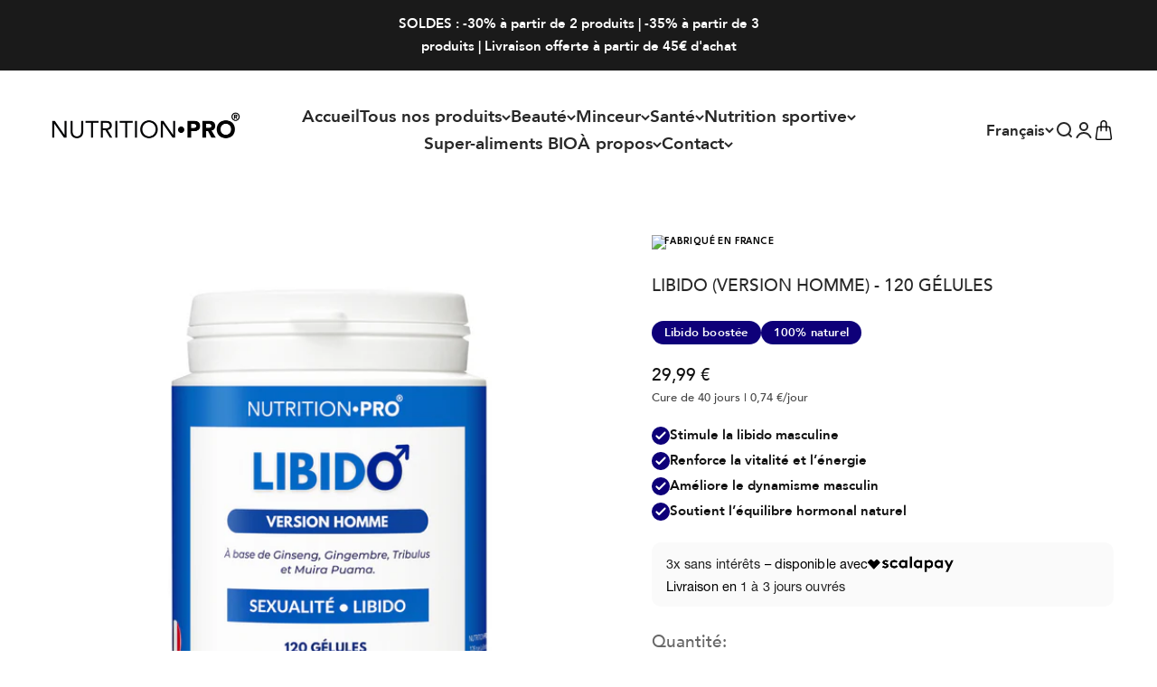

--- FILE ---
content_type: text/html; charset=utf-8
request_url: https://nutritionpro.fr/products/libido-homme-120-gelules
body_size: 48634
content:
<!doctype html>

<html lang="fr" dir="ltr">
  <head>
    <meta charset="utf-8">
    <meta name="viewport" content="width=device-width, initial-scale=1.0, height=device-height, minimum-scale=1.0, maximum-scale=1.0">
    <meta name="theme-color" content="#ffffff">

    <title>Libido version homme (complément alimentaire) - 120 gélules</title><meta name="description" content="Face à une réalité où près de 40% des hommes à travers le monde éprouvent une baisse de la libido due à des facteurs psychologiques, à un mode de vie inapproprié, ou simplement aux effets naturels du vieillissement, l&#39;importance d&#39;une solution performante est plus prégnante que jamais. La testostérone, fréquemment appe"><link rel="canonical" href="https://nutritionpro.fr/products/libido-homme-120-gelules"><link rel="shortcut icon" href="//nutritionpro.fr/cdn/shop/files/Logo_Final-R_390282b4-0076-4001-a8ec-ded9068c303e.png?v=1676988465&width=96">
      <link rel="apple-touch-icon" href="//nutritionpro.fr/cdn/shop/files/Logo_Final-R_390282b4-0076-4001-a8ec-ded9068c303e.png?v=1676988465&width=180"><link rel="preconnect" href="https://cdn.shopify.com">
    <link rel="preconnect" href="https://fonts.shopifycdn.com" crossorigin>
    <link rel="dns-prefetch" href="https://productreviews.shopifycdn.com"><link rel="preload" href="//nutritionpro.fr/cdn/fonts/figtree/figtree_n5.3b6b7df38aa5986536945796e1f947445832047c.woff2" as="font" type="font/woff2" crossorigin><link rel="preload" href="//nutritionpro.fr/cdn/fonts/figtree/figtree_n4.3c0838aba1701047e60be6a99a1b0a40ce9b8419.woff2" as="font" type="font/woff2" crossorigin><meta property="og:type" content="product">
  <meta property="og:title" content="LIBIDO (VERSION HOMME) - 120 GÉLULES">
  <meta property="product:price:amount" content="29,99">
  <meta property="product:price:currency" content="EUR">
  <meta property="product:availability" content="in stock"><meta property="og:image" content="http://nutritionpro.fr/cdn/shop/files/LIBIDOHOMME120.png?v=1744208674&width=2048">
  <meta property="og:image:secure_url" content="https://nutritionpro.fr/cdn/shop/files/LIBIDOHOMME120.png?v=1744208674&width=2048">
  <meta property="og:image:width" content="1890">
  <meta property="og:image:height" content="1890"><meta property="og:description" content="Face à une réalité où près de 40% des hommes à travers le monde éprouvent une baisse de la libido due à des facteurs psychologiques, à un mode de vie inapproprié, ou simplement aux effets naturels du vieillissement, l&#39;importance d&#39;une solution performante est plus prégnante que jamais. La testostérone, fréquemment appe"><meta property="og:url" content="https://nutritionpro.fr/products/libido-homme-120-gelules">
<meta property="og:site_name" content="Nutrition•pro"><meta name="twitter:card" content="summary"><meta name="twitter:title" content="LIBIDO (VERSION HOMME) - 120 GÉLULES">
  <meta name="twitter:description" content="Face à une réalité où près de 40% des hommes à travers le monde éprouvent une baisse de la libido due à des facteurs psychologiques, à un mode de vie inapproprié, ou simplement aux effets naturels du vieillissement, l&#39;importance d&#39;une solution performante est plus prégnante que jamais. La testostérone, fréquemment appelée &quot;l&#39;hormone de la libido&quot;, occupe une place centrale dans la santé sexuelle masculine. Sa capacité à influencer positivement la libido est bien documentée, les recherches démontrant qu&#39;un niveau adéquat de cette hormone peut nettement améliorer ses performances sexuelles et renforcer le désir sexuel chez l&#39;homme. La diminution de la testostérone se manifeste généralement par des troubles de l&#39;érection, une réduction du désir, ainsi que par une diminution de l&#39;énergie et de la vigueur, affectant gravement la qualité de vie conjugale. Notre complément alimentaire a été méticuleusement conçu à cet effet,"><meta name="twitter:image" content="https://nutritionpro.fr/cdn/shop/files/LIBIDOHOMME120.png?crop=center&height=1200&v=1744208674&width=1200">
  <meta name="twitter:image:alt" content=""><script async crossorigin fetchpriority="high" src="/cdn/shopifycloud/importmap-polyfill/es-modules-shim.2.4.0.js"></script>
<script type="application/ld+json">{"@context":"http:\/\/schema.org\/","@id":"\/products\/libido-homme-120-gelules#product","@type":"Product","brand":{"@type":"Brand","name":"Nutrition•pro"},"category":"Santé","description":"Face à une réalité où près de 40% des hommes à travers le monde éprouvent une baisse de la libido due à des facteurs psychologiques, à un mode de vie inapproprié, ou simplement aux effets naturels du vieillissement, l'importance d'une solution performante est plus prégnante que jamais.\nLa testostérone, fréquemment appelée \"l'hormone de la libido\", occupe une place centrale dans la santé sexuelle masculine. Sa capacité à influencer positivement la libido est bien documentée, les recherches démontrant qu'un niveau adéquat de cette hormone peut nettement améliorer ses performances sexuelles et renforcer le désir sexuel chez l'homme.\nLa diminution de la testostérone se manifeste généralement par des troubles de l'érection, une réduction du désir, ainsi que par une diminution de l'énergie et de la vigueur, affectant gravement la qualité de vie conjugale.\nNotre complément alimentaire a été méticuleusement conçu à cet effet, en maintenant les niveaux de testostérone et en revitalisant la libido masculine.\nÉlaboré à partir d'ingrédients de premier choix, sélectionnés sur la base des avancées scientifiques les plus récentes, notre produit se présente comme une solution naturelle et efficace pour lutter contre la baisse de la libido et des performances sexuelles chez l'homme, jouant ainsi un rôle clé dans l'amélioration de la santé sexuelle globale.\n\n\n\n\n\n\nINFORMATIONS NUTRITIONNELLES\n\nComposition : Extrait de fruit de Tribulus (Tribulus terrestris), Extrait d’écorce de muira puama (Ptychopetalum olacoïdes), Poudre de racine de gingembre (Zingiber officinale), Extrait de tige et de feuille de ginseng (Panax ginseng), agent d’enrobage : HPMC (gélule végétale).\n\n\n\nCONSEILS D'UTILISATION\nPrendre 3 gélules par jour avec un grand verre d’eau de préférence au cours des repas.\nPRÉCAUTIONS D'EMPLOI\nÀ consommer dans le cadre d'une alimentation variée et équilibrée et d'un mode de vie sain. Ne pas dépasser les doses journalières recommandées. L'emploi chez les adolescents et les personnes en cours de traitement anti-hypertenseur ou antidiabétique est déconseillé.\n\n","gtin":"3770022913578","image":"https:\/\/nutritionpro.fr\/cdn\/shop\/files\/LIBIDOHOMME120.png?v=1744208674\u0026width=1920","name":"LIBIDO (VERSION HOMME) - 120 GÉLULES","offers":{"@id":"\/products\/libido-homme-120-gelules?variant=44043249352989#offer","@type":"Offer","availability":"http:\/\/schema.org\/InStock","price":"29.99","priceCurrency":"EUR","url":"https:\/\/nutritionpro.fr\/products\/libido-homme-120-gelules?variant=44043249352989"},"sku":"LIBIDOHOMME120","url":"https:\/\/nutritionpro.fr\/products\/libido-homme-120-gelules"}</script><script type="application/ld+json">
  {
    "@context": "https://schema.org",
    "@type": "BreadcrumbList",
    "itemListElement": [{
        "@type": "ListItem",
        "position": 1,
        "name": "Accueil",
        "item": "https://nutritionpro.fr"
      },{
            "@type": "ListItem",
            "position": 2,
            "name": "LIBIDO (VERSION HOMME) - 120 GÉLULES",
            "item": "https://nutritionpro.fr/products/libido-homme-120-gelules"
          }]
  }
</script><style>/* Typography (heading) */
  @font-face {
  font-family: Figtree;
  font-weight: 500;
  font-style: normal;
  font-display: fallback;
  src: url("//nutritionpro.fr/cdn/fonts/figtree/figtree_n5.3b6b7df38aa5986536945796e1f947445832047c.woff2") format("woff2"),
       url("//nutritionpro.fr/cdn/fonts/figtree/figtree_n5.f26bf6dcae278b0ed902605f6605fa3338e81dab.woff") format("woff");
}

@font-face {
  font-family: Figtree;
  font-weight: 500;
  font-style: italic;
  font-display: fallback;
  src: url("//nutritionpro.fr/cdn/fonts/figtree/figtree_i5.969396f679a62854cf82dbf67acc5721e41351f0.woff2") format("woff2"),
       url("//nutritionpro.fr/cdn/fonts/figtree/figtree_i5.93bc1cad6c73ca9815f9777c49176dfc9d2890dd.woff") format("woff");
}

/* Typography (body) */
  @font-face {
  font-family: Figtree;
  font-weight: 400;
  font-style: normal;
  font-display: fallback;
  src: url("//nutritionpro.fr/cdn/fonts/figtree/figtree_n4.3c0838aba1701047e60be6a99a1b0a40ce9b8419.woff2") format("woff2"),
       url("//nutritionpro.fr/cdn/fonts/figtree/figtree_n4.c0575d1db21fc3821f17fd6617d3dee552312137.woff") format("woff");
}

@font-face {
  font-family: Figtree;
  font-weight: 400;
  font-style: italic;
  font-display: fallback;
  src: url("//nutritionpro.fr/cdn/fonts/figtree/figtree_i4.89f7a4275c064845c304a4cf8a4a586060656db2.woff2") format("woff2"),
       url("//nutritionpro.fr/cdn/fonts/figtree/figtree_i4.6f955aaaafc55a22ffc1f32ecf3756859a5ad3e2.woff") format("woff");
}

@font-face {
  font-family: Figtree;
  font-weight: 700;
  font-style: normal;
  font-display: fallback;
  src: url("//nutritionpro.fr/cdn/fonts/figtree/figtree_n7.2fd9bfe01586148e644724096c9d75e8c7a90e55.woff2") format("woff2"),
       url("//nutritionpro.fr/cdn/fonts/figtree/figtree_n7.ea05de92d862f9594794ab281c4c3a67501ef5fc.woff") format("woff");
}

@font-face {
  font-family: Figtree;
  font-weight: 700;
  font-style: italic;
  font-display: fallback;
  src: url("//nutritionpro.fr/cdn/fonts/figtree/figtree_i7.06add7096a6f2ab742e09ec7e498115904eda1fe.woff2") format("woff2"),
       url("//nutritionpro.fr/cdn/fonts/figtree/figtree_i7.ee584b5fcaccdbb5518c0228158941f8df81b101.woff") format("woff");
}

:root {
    /**
     * ---------------------------------------------------------------------
     * SPACING VARIABLES
     *
     * We are using a spacing inspired from frameworks like Tailwind CSS.
     * ---------------------------------------------------------------------
     */
    --spacing-0-5: 0.125rem; /* 2px */
    --spacing-1: 0.25rem; /* 4px */
    --spacing-1-5: 0.375rem; /* 6px */
    --spacing-2: 0.5rem; /* 8px */
    --spacing-2-5: 0.625rem; /* 10px */
    --spacing-3: 0.75rem; /* 12px */
    --spacing-3-5: 0.875rem; /* 14px */
    --spacing-4: 1rem; /* 16px */
    --spacing-4-5: 1.125rem; /* 18px */
    --spacing-5: 1.25rem; /* 20px */
    --spacing-5-5: 1.375rem; /* 22px */
    --spacing-6: 1.5rem; /* 24px */
    --spacing-6-5: 1.625rem; /* 26px */
    --spacing-7: 1.75rem; /* 28px */
    --spacing-7-5: 1.875rem; /* 30px */
    --spacing-8: 2rem; /* 32px */
    --spacing-8-5: 2.125rem; /* 34px */
    --spacing-9: 2.25rem; /* 36px */
    --spacing-9-5: 2.375rem; /* 38px */
    --spacing-10: 2.5rem; /* 40px */
    --spacing-11: 2.75rem; /* 44px */
    --spacing-12: 3rem; /* 48px */
    --spacing-14: 3.5rem; /* 56px */
    --spacing-16: 4rem; /* 64px */
    --spacing-18: 4.5rem; /* 72px */
    --spacing-20: 5rem; /* 80px */
    --spacing-24: 6rem; /* 96px */
    --spacing-28: 7rem; /* 112px */
    --spacing-32: 8rem; /* 128px */
    --spacing-36: 9rem; /* 144px */
    --spacing-40: 10rem; /* 160px */
    --spacing-44: 11rem; /* 176px */
    --spacing-48: 12rem; /* 192px */
    --spacing-52: 13rem; /* 208px */
    --spacing-56: 14rem; /* 224px */
    --spacing-60: 15rem; /* 240px */
    --spacing-64: 16rem; /* 256px */
    --spacing-72: 18rem; /* 288px */
    --spacing-80: 20rem; /* 320px */
    --spacing-96: 24rem; /* 384px */

    /* Container */
    --container-max-width: 1800px;
    --container-narrow-max-width: 1550px;
    --container-gutter: var(--spacing-5);
    --section-outer-spacing-block: var(--spacing-10);
    --section-inner-max-spacing-block: var(--spacing-9);
    --section-inner-spacing-inline: var(--container-gutter);
    --section-stack-spacing-block: var(--spacing-8);

    /* Grid gutter */
    --grid-gutter: var(--spacing-5);

    /* Product list settings */
    --product-list-row-gap: var(--spacing-8);
    --product-list-column-gap: var(--grid-gutter);

    /* Form settings */
    --input-gap: var(--spacing-2);
    --input-height: 2.625rem;
    --input-padding-inline: var(--spacing-4);

    /* Other sizes */
    --sticky-area-height: calc(var(--sticky-announcement-bar-enabled, 0) * var(--announcement-bar-height, 0px) + var(--sticky-header-enabled, 0) * var(--header-height, 0px));

    /* RTL support */
    --transform-logical-flip: 1;
    --transform-origin-start: left;
    --transform-origin-end: right;

    /**
     * ---------------------------------------------------------------------
     * TYPOGRAPHY
     * ---------------------------------------------------------------------
     */

    /* Font properties */
    --heading-font-family: 'Avenir', sans-serif;
    --heading-font-weight: 400;
    --heading-font-style: normal;
    --heading-text-transform: normal;
    --heading-letter-spacing: 0.0em;
    --text-font-family: 'Avenir', sans-serif;
    --text-font-weight: 500;
    --text-font-style: normal;
    --text-letter-spacing: 0.0em;

    /* Font sizes */
    --text-h0: 2.75rem;
    --text-h1: 2rem;
    --text-h2: 1.75rem;
    --text-h3: 1.375rem;
    --text-h4: 1.125rem;
    --text-h5: 1.125rem;
    --text-h6: 1rem;
    --text-xs: 0.75rem;
    --text-sm: 0.8125rem;
    --text-base: 0.9375rem;
    --text-lg: 1.1875rem;

    /**
     * ---------------------------------------------------------------------
     * COLORS
     * ---------------------------------------------------------------------
     */

    /* Color settings */--accent: 0 113 227;
    --text-primary: 39 39 39;
    --background-primary: 255 255 255;
    --dialog-background: 255 255 255;
    --border-color: var(--text-color, var(--text-primary)) / 0.12;

    /* Button colors */
    --button-background-primary: 0 113 227;
    --button-text-primary: 255 255 255;
    --button-background-secondary: 22 98 223;
    --button-text-secondary: 255 255 255;

    /* Status colors */
    --success-background: 238 241 235;
    --success-text: 112 138 92;
    --warning-background: 252 240 227;
    --warning-text: 227 126 22;
    --error-background: 245 229 229;
    --error-text: 170 40 38;

    /* Product colors */
    --on-sale-text: 32 8 8;
    --on-sale-badge-background: 32 8 8;
    --on-sale-badge-text: 255 255 255;
    --sold-out-badge-background: 190 189 185;
    --sold-out-badge-text: 0 0 0;
    --primary-badge-background: 0 0 0;
    --primary-badge-text: 255 255 255;
    --star-color: 255 183 74;
    --product-card-background: 255 255 255;
    --product-card-text: 39 39 39;

    /* Header colors */
    --header-background: 255 255 255;
    --header-text: 39 39 39;

    /* Footer colors */
    --footer-background: 250 250 250;
    --footer-text: 39 39 39;

    /* Rounded variables (used for border radius) */
    --rounded-xs: 0.25rem;
    --rounded-sm: 0.375rem;
    --rounded: 0.75rem;
    --rounded-lg: 1.5rem;
    --rounded-full: 9999px;

    --rounded-button: 3.75rem;
    --rounded-input: 0.5rem;

    /* Box shadow */
    --shadow-sm: 0 2px 8px rgb(var(--text-primary) / 0.1);
    --shadow: 0 5px 15px rgb(var(--text-primary) / 0.1);
    --shadow-md: 0 5px 30px rgb(var(--text-primary) / 0.1);
    --shadow-block: 0px 18px 50px rgb(var(--text-primary) / 0.1);

    /**
     * ---------------------------------------------------------------------
     * OTHER
     * ---------------------------------------------------------------------
     */

    --stagger-products-reveal-opacity: 0;
    --cursor-close-svg-url: url(//nutritionpro.fr/cdn/shop/t/120/assets/cursor-close.svg?v=147174565022153725511761131538);
    --cursor-zoom-in-svg-url: url(//nutritionpro.fr/cdn/shop/t/120/assets/cursor-zoom-in.svg?v=154953035094101115921761131538);
    --cursor-zoom-out-svg-url: url(//nutritionpro.fr/cdn/shop/t/120/assets/cursor-zoom-out.svg?v=16155520337305705181761131538);
    --checkmark-svg-url: url(//nutritionpro.fr/cdn/shop/t/120/assets/checkmark.svg?v=77552481021870063511761131538);
  }

  [dir="rtl"]:root {
    /* RTL support */
    --transform-logical-flip: -1;
    --transform-origin-start: right;
    --transform-origin-end: left;
  }

  @media screen and (min-width: 700px) {
    :root {
      /* Typography (font size) */
      --text-h0: 3.5rem;
      --text-h1: 2.5rem;
      --text-h2: 2rem;
      --text-h3: 1.625rem;
      --text-h4: 1.375rem;
      --text-h5: 1.125rem;
      --text-h6: 1rem;

      --text-xs: 0.9375rem;
      --text-sm: 1.0625rem;
      --text-base: 1.1875rem;
      --text-lg: 1.4375rem;

      /* Spacing */
      --container-gutter: 2rem;
      --section-outer-spacing-block: var(--spacing-14);
      --section-inner-max-spacing-block: var(--spacing-10);
      --section-inner-spacing-inline: var(--spacing-12);
      --section-stack-spacing-block: var(--spacing-12);

      /* Grid gutter */
      --grid-gutter: var(--spacing-6);

      /* Product list settings */
      --product-list-row-gap: var(--spacing-12);

      /* Form settings */
      --input-gap: 1rem;
      --input-height: 3.125rem;
      --input-padding-inline: var(--spacing-5);
    }
  }

  @media screen and (min-width: 1000px) {
    :root {
      /* Spacing settings */
      --container-gutter: var(--spacing-12);
      --section-outer-spacing-block: var(--spacing-16);
      --section-inner-max-spacing-block: var(--spacing-14);
      --section-inner-spacing-inline: var(--spacing-16);
      --section-stack-spacing-block: var(--spacing-12);
    }
  }

  @media screen and (min-width: 1150px) {
    :root {
      /* Spacing settings */
      --container-gutter: var(--spacing-12);
      --section-outer-spacing-block: var(--spacing-16);
      --section-inner-max-spacing-block: var(--spacing-14);
      --section-inner-spacing-inline: var(--spacing-16);
      --section-stack-spacing-block: var(--spacing-12);
    }
  }

  @media screen and (min-width: 1400px) {
    :root {
      /* Typography (font size) */
      --text-h0: 4.5rem;
      --text-h1: 3.5rem;
      --text-h2: 2.75rem;
      --text-h3: 2rem;
      --text-h4: 1.75rem;
      --text-h5: 1.375rem;
      --text-h6: 1.25rem;

      --section-outer-spacing-block: var(--spacing-20);
      --section-inner-max-spacing-block: var(--spacing-16);
      --section-inner-spacing-inline: var(--spacing-18);
    }
  }

  @media screen and (min-width: 1600px) {
    :root {
      --section-outer-spacing-block: var(--spacing-20);
      --section-inner-max-spacing-block: var(--spacing-18);
      --section-inner-spacing-inline: var(--spacing-20);
    }
  }

  /**
   * ---------------------------------------------------------------------
   * LIQUID DEPENDANT CSS
   *
   * Our main CSS is Liquid free, but some very specific features depend on
   * theme settings, so we have them here
   * ---------------------------------------------------------------------
   */@media screen and (pointer: fine) {
        .button:not([disabled]):hover, .btn:not([disabled]):hover, .shopify-payment-button__button--unbranded:not([disabled]):hover {
          --button-background-opacity: 0.85;
        }

        .button--subdued:not([disabled]):hover {
          --button-background: var(--text-color) / .05 !important;
        }
      }</style><script>
  // This allows to expose several variables to the global scope, to be used in scripts
  window.themeVariables = {
    settings: {
      showPageTransition: null,
      staggerProductsApparition: true,
      reduceDrawerAnimation: true,
      reduceMenuAnimation: false,
      headingApparition: "split_rotation",
      pageType: "product",
      moneyFormat: "{{amount_with_comma_separator}} €",
      moneyWithCurrencyFormat: "{{amount_with_comma_separator}} EUR",
      currencyCodeEnabled: false,
      cartType: "drawer",
      showDiscount: true,
      discountMode: "saving",
      pageBackground: "#ffffff",
      textColor: "#272727"
    },

    strings: {
      accessibilityClose: "Fermer",
      accessibilityNext: "Suivant",
      accessibilityPrevious: "Précédent",
      closeGallery: "Fermer la galerie",
      zoomGallery: "Zoomer sur l\u0026#39;image",
      errorGallery: "L\u0026#39;image ne peut pas etre chargée",
      searchNoResults: "Aucun résultat ne correspond à votre recherche.",
      addOrderNote: "Ajouter une note",
      editOrderNote: "Modifier la note",
      shippingEstimatorNoResults: "Nous ne livrons pas à votre adresse.",
      shippingEstimatorOneResult: "Il y a un résultat pour votre adresse :",
      shippingEstimatorMultipleResults: "Il y a plusieurs résultats pour votre adresse :",
      shippingEstimatorError: "Impossible d\u0026#39;estimer les frais de livraison :"
    },

    breakpoints: {
      'sm': 'screen and (min-width: 700px)',
      'md': 'screen and (min-width: 1000px)',
      'lg': 'screen and (min-width: 1150px)',
      'xl': 'screen and (min-width: 1400px)',

      'sm-max': 'screen and (max-width: 699px)',
      'md-max': 'screen and (max-width: 999px)',
      'lg-max': 'screen and (max-width: 1149px)',
      'xl-max': 'screen and (max-width: 1399px)'
    }
  };

  // For detecting native share
  document.documentElement.classList.add(`native-share--${navigator.share ? 'enabled' : 'disabled'}`);// We save the product ID in local storage to be eventually used for recently viewed section
    try {
      const recentlyViewedProducts = new Set(JSON.parse(localStorage.getItem('theme:recently-viewed-products') || '[]'));

      recentlyViewedProducts.delete(8020716126493); // Delete first to re-move the product
      recentlyViewedProducts.add(8020716126493);

      localStorage.setItem('theme:recently-viewed-products', JSON.stringify(Array.from(recentlyViewedProducts.values()).reverse()));
    } catch (e) {
      // Safari in private mode does not allow setting item, we silently fail
    }</script><script type="importmap">{
        "imports": {
          "vendor": "//nutritionpro.fr/cdn/shop/t/120/assets/vendor.min.js?v=166563502121812900551761131538",
          "theme": "//nutritionpro.fr/cdn/shop/t/120/assets/theme.js?v=23449326874515410531761131538",
          "photoswipe": "//nutritionpro.fr/cdn/shop/t/120/assets/photoswipe.min.js?v=13374349288281597431761131538"
        }
      }
    </script>
    <script type="module" src="//nutritionpro.fr/cdn/shop/t/120/assets/vendor.min.js?v=166563502121812900551761131538"></script>
    <script type="module" src="//nutritionpro.fr/cdn/shop/t/120/assets/theme.js?v=23449326874515410531761131538"></script>

    <script>window.performance && window.performance.mark && window.performance.mark('shopify.content_for_header.start');</script><meta name="facebook-domain-verification" content="eywdhh0vlvrilm1io6nriidbh23p4w">
<meta name="google-site-verification" content="RYsP8xERG16x46XfT5flVLtfhnv7-GwlFBiItskV2d0">
<meta id="shopify-digital-wallet" name="shopify-digital-wallet" content="/7632388181/digital_wallets/dialog">
<meta name="shopify-checkout-api-token" content="6bc1f9b267cc74e51ed0dbec9fed4a2c">
<meta id="in-context-paypal-metadata" data-shop-id="7632388181" data-venmo-supported="false" data-environment="production" data-locale="fr_FR" data-paypal-v4="true" data-currency="EUR">
<link rel="alternate" hreflang="x-default" href="https://nutritionpro.fr/products/libido-homme-120-gelules">
<link rel="alternate" hreflang="fr" href="https://nutritionpro.fr/products/libido-homme-120-gelules">
<link rel="alternate" hreflang="en" href="https://nutritionpro.fr/en/products/libido-homme-120-gelules">
<link rel="alternate" type="application/json+oembed" href="https://nutritionpro.fr/products/libido-homme-120-gelules.oembed">
<script async="async" src="/checkouts/internal/preloads.js?locale=fr-FR"></script>
<script id="apple-pay-shop-capabilities" type="application/json">{"shopId":7632388181,"countryCode":"FR","currencyCode":"EUR","merchantCapabilities":["supports3DS"],"merchantId":"gid:\/\/shopify\/Shop\/7632388181","merchantName":"Nutrition•pro","requiredBillingContactFields":["postalAddress","email","phone"],"requiredShippingContactFields":["postalAddress","email","phone"],"shippingType":"shipping","supportedNetworks":["visa","masterCard","amex","maestro"],"total":{"type":"pending","label":"Nutrition•pro","amount":"1.00"},"shopifyPaymentsEnabled":true,"supportsSubscriptions":true}</script>
<script id="shopify-features" type="application/json">{"accessToken":"6bc1f9b267cc74e51ed0dbec9fed4a2c","betas":["rich-media-storefront-analytics"],"domain":"nutritionpro.fr","predictiveSearch":true,"shopId":7632388181,"locale":"fr"}</script>
<script>var Shopify = Shopify || {};
Shopify.shop = "nutrition-pro10.myshopify.com";
Shopify.locale = "fr";
Shopify.currency = {"active":"EUR","rate":"1.0"};
Shopify.country = "FR";
Shopify.theme = {"name":"Impact | CRO","id":188410691924,"schema_name":"Impact","schema_version":"6.9.1","theme_store_id":1190,"role":"main"};
Shopify.theme.handle = "null";
Shopify.theme.style = {"id":null,"handle":null};
Shopify.cdnHost = "nutritionpro.fr/cdn";
Shopify.routes = Shopify.routes || {};
Shopify.routes.root = "/";</script>
<script type="module">!function(o){(o.Shopify=o.Shopify||{}).modules=!0}(window);</script>
<script>!function(o){function n(){var o=[];function n(){o.push(Array.prototype.slice.apply(arguments))}return n.q=o,n}var t=o.Shopify=o.Shopify||{};t.loadFeatures=n(),t.autoloadFeatures=n()}(window);</script>
<script id="shop-js-analytics" type="application/json">{"pageType":"product"}</script>
<script defer="defer" async type="module" src="//nutritionpro.fr/cdn/shopifycloud/shop-js/modules/v2/client.init-shop-cart-sync_DyYWCJny.fr.esm.js"></script>
<script defer="defer" async type="module" src="//nutritionpro.fr/cdn/shopifycloud/shop-js/modules/v2/chunk.common_BDBm0ZZC.esm.js"></script>
<script type="module">
  await import("//nutritionpro.fr/cdn/shopifycloud/shop-js/modules/v2/client.init-shop-cart-sync_DyYWCJny.fr.esm.js");
await import("//nutritionpro.fr/cdn/shopifycloud/shop-js/modules/v2/chunk.common_BDBm0ZZC.esm.js");

  window.Shopify.SignInWithShop?.initShopCartSync?.({"fedCMEnabled":true,"windoidEnabled":true});

</script>
<script>(function() {
  var isLoaded = false;
  function asyncLoad() {
    if (isLoaded) return;
    isLoaded = true;
    var urls = ["https:\/\/loox.io\/widget\/N1x3l81XqL\/loox.1570005957705.js?shop=nutrition-pro10.myshopify.com","\/\/cdn.shopify.com\/proxy\/c0562ff4759a2e42fc052f1b2db7d7fea477e709acc83adc0b6030fcf66265c8\/api.goaffpro.com\/loader.js?shop=nutrition-pro10.myshopify.com\u0026sp-cache-control=cHVibGljLCBtYXgtYWdlPTkwMA","https:\/\/reconvert-cdn.com\/assets\/js\/store_reconvert_node.js?v=2\u0026scid=OTQyNzRlZDNiOTNjMjhiMGE3YTkwYTVjZGFmMGY2YjMuY2ZmYTI2MDYyYmI4MzNlNmRkNTQ3ZDhmYjJjMzE3OWY=\u0026shop=nutrition-pro10.myshopify.com","\/\/cdn.shopify.com\/proxy\/c812bc5ef406e2506b2ab7f36abac89a65fcfe74bfa141811af6dc325c6c5889\/static.cdn.printful.com\/static\/js\/external\/shopify-product-customizer.js?v=0.28\u0026shop=nutrition-pro10.myshopify.com\u0026sp-cache-control=cHVibGljLCBtYXgtYWdlPTkwMA","https:\/\/bigblueprod-fast-tags.web.app\/shopify\/main.js?shop=nutrition-pro10.myshopify.com#eyJhbGciOiJFUzI1NiIsImtpZCI6InExZHNwamdqdGUiLCJ0eXAiOiJKV1QifQ.eyJleHAiOjE3NjkxMzAxNzQsImlzcyI6Imh0dHBzOi8vY2hlY2tvdXQtYXBpLmJp","https:\/\/bigblueprod-fast-tags.web.app\/shopify\/2.js?shop=nutrition-pro10.myshopify.com#Z2JsdWUuY28vIiwic3ViIjoic19udHByMDAwMSJ9.ZUxNez18Cq035i8G-BP_LeHm_A1MjcJbl9GRu2ZMFxkeR6DEFRFvPKlPBcVdeoTmW_w60kKLp2x5slE6wlwV-Q","https:\/\/ecommplugins-scripts.trustpilot.com\/v2.1\/js\/header.min.js?settings=eyJrZXkiOiJXaUpRVE9FUkRmV3BPeTNJIiwicyI6Im5vbmUifQ==\u0026shop=nutrition-pro10.myshopify.com","https:\/\/ecommplugins-scripts.trustpilot.com\/v2.1\/js\/success.min.js?settings=eyJrZXkiOiJXaUpRVE9FUkRmV3BPeTNJIiwicyI6Im5vbmUiLCJ0IjpbIm9yZGVycy9mdWxmaWxsZWQiXSwidiI6IiIsImEiOiIifQ==\u0026shop=nutrition-pro10.myshopify.com","https:\/\/ecommplugins-trustboxsettings.trustpilot.com\/nutrition-pro10.myshopify.com.js?settings=1760949382847\u0026shop=nutrition-pro10.myshopify.com","https:\/\/assets.loyoly.io\/public\/scripts\/referral.js?shop=nutrition-pro10.myshopify.com"];
    for (var i = 0; i < urls.length; i++) {
      var s = document.createElement('script');
      s.type = 'text/javascript';
      s.async = true;
      s.src = urls[i];
      var x = document.getElementsByTagName('script')[0];
      x.parentNode.insertBefore(s, x);
    }
  };
  if(window.attachEvent) {
    window.attachEvent('onload', asyncLoad);
  } else {
    window.addEventListener('load', asyncLoad, false);
  }
})();</script>
<script id="__st">var __st={"a":7632388181,"offset":3600,"reqid":"f833d6b9-e73d-4618-81a1-c40898701a4d-1768913979","pageurl":"nutritionpro.fr\/products\/libido-homme-120-gelules","u":"df77ec41ef4b","p":"product","rtyp":"product","rid":8020716126493};</script>
<script>window.ShopifyPaypalV4VisibilityTracking = true;</script>
<script id="captcha-bootstrap">!function(){'use strict';const t='contact',e='account',n='new_comment',o=[[t,t],['blogs',n],['comments',n],[t,'customer']],c=[[e,'customer_login'],[e,'guest_login'],[e,'recover_customer_password'],[e,'create_customer']],r=t=>t.map((([t,e])=>`form[action*='/${t}']:not([data-nocaptcha='true']) input[name='form_type'][value='${e}']`)).join(','),a=t=>()=>t?[...document.querySelectorAll(t)].map((t=>t.form)):[];function s(){const t=[...o],e=r(t);return a(e)}const i='password',u='form_key',d=['recaptcha-v3-token','g-recaptcha-response','h-captcha-response',i],f=()=>{try{return window.sessionStorage}catch{return}},m='__shopify_v',_=t=>t.elements[u];function p(t,e,n=!1){try{const o=window.sessionStorage,c=JSON.parse(o.getItem(e)),{data:r}=function(t){const{data:e,action:n}=t;return t[m]||n?{data:e,action:n}:{data:t,action:n}}(c);for(const[e,n]of Object.entries(r))t.elements[e]&&(t.elements[e].value=n);n&&o.removeItem(e)}catch(o){console.error('form repopulation failed',{error:o})}}const l='form_type',E='cptcha';function T(t){t.dataset[E]=!0}const w=window,h=w.document,L='Shopify',v='ce_forms',y='captcha';let A=!1;((t,e)=>{const n=(g='f06e6c50-85a8-45c8-87d0-21a2b65856fe',I='https://cdn.shopify.com/shopifycloud/storefront-forms-hcaptcha/ce_storefront_forms_captcha_hcaptcha.v1.5.2.iife.js',D={infoText:'Protégé par hCaptcha',privacyText:'Confidentialité',termsText:'Conditions'},(t,e,n)=>{const o=w[L][v],c=o.bindForm;if(c)return c(t,g,e,D).then(n);var r;o.q.push([[t,g,e,D],n]),r=I,A||(h.body.append(Object.assign(h.createElement('script'),{id:'captcha-provider',async:!0,src:r})),A=!0)});var g,I,D;w[L]=w[L]||{},w[L][v]=w[L][v]||{},w[L][v].q=[],w[L][y]=w[L][y]||{},w[L][y].protect=function(t,e){n(t,void 0,e),T(t)},Object.freeze(w[L][y]),function(t,e,n,w,h,L){const[v,y,A,g]=function(t,e,n){const i=e?o:[],u=t?c:[],d=[...i,...u],f=r(d),m=r(i),_=r(d.filter((([t,e])=>n.includes(e))));return[a(f),a(m),a(_),s()]}(w,h,L),I=t=>{const e=t.target;return e instanceof HTMLFormElement?e:e&&e.form},D=t=>v().includes(t);t.addEventListener('submit',(t=>{const e=I(t);if(!e)return;const n=D(e)&&!e.dataset.hcaptchaBound&&!e.dataset.recaptchaBound,o=_(e),c=g().includes(e)&&(!o||!o.value);(n||c)&&t.preventDefault(),c&&!n&&(function(t){try{if(!f())return;!function(t){const e=f();if(!e)return;const n=_(t);if(!n)return;const o=n.value;o&&e.removeItem(o)}(t);const e=Array.from(Array(32),(()=>Math.random().toString(36)[2])).join('');!function(t,e){_(t)||t.append(Object.assign(document.createElement('input'),{type:'hidden',name:u})),t.elements[u].value=e}(t,e),function(t,e){const n=f();if(!n)return;const o=[...t.querySelectorAll(`input[type='${i}']`)].map((({name:t})=>t)),c=[...d,...o],r={};for(const[a,s]of new FormData(t).entries())c.includes(a)||(r[a]=s);n.setItem(e,JSON.stringify({[m]:1,action:t.action,data:r}))}(t,e)}catch(e){console.error('failed to persist form',e)}}(e),e.submit())}));const S=(t,e)=>{t&&!t.dataset[E]&&(n(t,e.some((e=>e===t))),T(t))};for(const o of['focusin','change'])t.addEventListener(o,(t=>{const e=I(t);D(e)&&S(e,y())}));const B=e.get('form_key'),M=e.get(l),P=B&&M;t.addEventListener('DOMContentLoaded',(()=>{const t=y();if(P)for(const e of t)e.elements[l].value===M&&p(e,B);[...new Set([...A(),...v().filter((t=>'true'===t.dataset.shopifyCaptcha))])].forEach((e=>S(e,t)))}))}(h,new URLSearchParams(w.location.search),n,t,e,['guest_login'])})(!1,!0)}();</script>
<script integrity="sha256-4kQ18oKyAcykRKYeNunJcIwy7WH5gtpwJnB7kiuLZ1E=" data-source-attribution="shopify.loadfeatures" defer="defer" src="//nutritionpro.fr/cdn/shopifycloud/storefront/assets/storefront/load_feature-a0a9edcb.js" crossorigin="anonymous"></script>
<script data-source-attribution="shopify.dynamic_checkout.dynamic.init">var Shopify=Shopify||{};Shopify.PaymentButton=Shopify.PaymentButton||{isStorefrontPortableWallets:!0,init:function(){window.Shopify.PaymentButton.init=function(){};var t=document.createElement("script");t.src="https://nutritionpro.fr/cdn/shopifycloud/portable-wallets/latest/portable-wallets.fr.js",t.type="module",document.head.appendChild(t)}};
</script>
<script data-source-attribution="shopify.dynamic_checkout.buyer_consent">
  function portableWalletsHideBuyerConsent(e){var t=document.getElementById("shopify-buyer-consent"),n=document.getElementById("shopify-subscription-policy-button");t&&n&&(t.classList.add("hidden"),t.setAttribute("aria-hidden","true"),n.removeEventListener("click",e))}function portableWalletsShowBuyerConsent(e){var t=document.getElementById("shopify-buyer-consent"),n=document.getElementById("shopify-subscription-policy-button");t&&n&&(t.classList.remove("hidden"),t.removeAttribute("aria-hidden"),n.addEventListener("click",e))}window.Shopify?.PaymentButton&&(window.Shopify.PaymentButton.hideBuyerConsent=portableWalletsHideBuyerConsent,window.Shopify.PaymentButton.showBuyerConsent=portableWalletsShowBuyerConsent);
</script>
<script data-source-attribution="shopify.dynamic_checkout.cart.bootstrap">document.addEventListener("DOMContentLoaded",(function(){function t(){return document.querySelector("shopify-accelerated-checkout-cart, shopify-accelerated-checkout")}if(t())Shopify.PaymentButton.init();else{new MutationObserver((function(e,n){t()&&(Shopify.PaymentButton.init(),n.disconnect())})).observe(document.body,{childList:!0,subtree:!0})}}));
</script>
<link id="shopify-accelerated-checkout-styles" rel="stylesheet" media="screen" href="https://nutritionpro.fr/cdn/shopifycloud/portable-wallets/latest/accelerated-checkout-backwards-compat.css" crossorigin="anonymous">
<style id="shopify-accelerated-checkout-cart">
        #shopify-buyer-consent {
  margin-top: 1em;
  display: inline-block;
  width: 100%;
}

#shopify-buyer-consent.hidden {
  display: none;
}

#shopify-subscription-policy-button {
  background: none;
  border: none;
  padding: 0;
  text-decoration: underline;
  font-size: inherit;
  cursor: pointer;
}

#shopify-subscription-policy-button::before {
  box-shadow: none;
}

      </style>

<script>window.performance && window.performance.mark && window.performance.mark('shopify.content_for_header.end');</script>
<link href="//nutritionpro.fr/cdn/shop/t/120/assets/theme.css?v=171705094330867203841761776995" rel="stylesheet" type="text/css" media="all" /><!-- BEGIN app block: shopify://apps/consentmo-gdpr/blocks/gdpr_cookie_consent/4fbe573f-a377-4fea-9801-3ee0858cae41 -->


<!-- END app block --><!-- BEGIN app block: shopify://apps/loyoly/blocks/international/f8398f67-b476-4b74-89b8-cb199b7011c9 -->
<script>
  // Set the current lang
  window.loyoly_lang_code = 'fr'
  // Set the convert rate
  window.loyoly_convert_rate = window.Shopify.currency.rate
  // Set the current money code
  window.loyoly_money_code = 'EUR'
  // Localized suffix
  window.loyoly_lang_suffix = '/'


</script>


<!-- END app block --><!-- BEGIN app block: shopify://apps/klaviyo-email-marketing-sms/blocks/klaviyo-onsite-embed/2632fe16-c075-4321-a88b-50b567f42507 -->












  <script async src="https://static.klaviyo.com/onsite/js/SE2vtu/klaviyo.js?company_id=SE2vtu"></script>
  <script>!function(){if(!window.klaviyo){window._klOnsite=window._klOnsite||[];try{window.klaviyo=new Proxy({},{get:function(n,i){return"push"===i?function(){var n;(n=window._klOnsite).push.apply(n,arguments)}:function(){for(var n=arguments.length,o=new Array(n),w=0;w<n;w++)o[w]=arguments[w];var t="function"==typeof o[o.length-1]?o.pop():void 0,e=new Promise((function(n){window._klOnsite.push([i].concat(o,[function(i){t&&t(i),n(i)}]))}));return e}}})}catch(n){window.klaviyo=window.klaviyo||[],window.klaviyo.push=function(){var n;(n=window._klOnsite).push.apply(n,arguments)}}}}();</script>

  
    <script id="viewed_product">
      if (item == null) {
        var _learnq = _learnq || [];

        var MetafieldReviews = null
        var MetafieldYotpoRating = null
        var MetafieldYotpoCount = null
        var MetafieldLooxRating = null
        var MetafieldLooxCount = null
        var okendoProduct = null
        var okendoProductReviewCount = null
        var okendoProductReviewAverageValue = null
        try {
          // The following fields are used for Customer Hub recently viewed in order to add reviews.
          // This information is not part of __kla_viewed. Instead, it is part of __kla_viewed_reviewed_items
          MetafieldReviews = {};
          MetafieldYotpoRating = null
          MetafieldYotpoCount = null
          MetafieldLooxRating = "4.5"
          MetafieldLooxCount = 75

          okendoProduct = null
          // If the okendo metafield is not legacy, it will error, which then requires the new json formatted data
          if (okendoProduct && 'error' in okendoProduct) {
            okendoProduct = null
          }
          okendoProductReviewCount = okendoProduct ? okendoProduct.reviewCount : null
          okendoProductReviewAverageValue = okendoProduct ? okendoProduct.reviewAverageValue : null
        } catch (error) {
          console.error('Error in Klaviyo onsite reviews tracking:', error);
        }

        var item = {
          Name: "LIBIDO (VERSION HOMME) - 120 GÉLULES",
          ProductID: 8020716126493,
          Categories: ["Compléments alimentaires","Libido • Fertilité","Tous nos produits","Tous nos produits santé"],
          ImageURL: "https://nutritionpro.fr/cdn/shop/files/LIBIDOHOMME120_grande.png?v=1744208674",
          URL: "https://nutritionpro.fr/products/libido-homme-120-gelules",
          Brand: "Nutrition•pro",
          Price: "29,99 €",
          Value: "29,99",
          CompareAtPrice: "0,00 €"
        };
        _learnq.push(['track', 'Viewed Product', item]);
        _learnq.push(['trackViewedItem', {
          Title: item.Name,
          ItemId: item.ProductID,
          Categories: item.Categories,
          ImageUrl: item.ImageURL,
          Url: item.URL,
          Metadata: {
            Brand: item.Brand,
            Price: item.Price,
            Value: item.Value,
            CompareAtPrice: item.CompareAtPrice
          },
          metafields:{
            reviews: MetafieldReviews,
            yotpo:{
              rating: MetafieldYotpoRating,
              count: MetafieldYotpoCount,
            },
            loox:{
              rating: MetafieldLooxRating,
              count: MetafieldLooxCount,
            },
            okendo: {
              rating: okendoProductReviewAverageValue,
              count: okendoProductReviewCount,
            }
          }
        }]);
      }
    </script>
  




  <script>
    window.klaviyoReviewsProductDesignMode = false
  </script>



  <!-- BEGIN app snippet: customer-hub-data --><script>
  if (!window.customerHub) {
    window.customerHub = {};
  }
  window.customerHub.storefrontRoutes = {
    login: "https://shopify.com/7632388181/account?locale=fr&region_country=FR?return_url=%2F%23k-hub",
    register: "https://shopify.com/7632388181/account?locale=fr?return_url=%2F%23k-hub",
    logout: "/account/logout",
    profile: "/account",
    addresses: "/account/addresses",
  };
  
  window.customerHub.userId = null;
  
  window.customerHub.storeDomain = "nutrition-pro10.myshopify.com";

  
    window.customerHub.activeProduct = {
      name: "LIBIDO (VERSION HOMME) - 120 GÉLULES",
      category: null,
      imageUrl: "https://nutritionpro.fr/cdn/shop/files/LIBIDOHOMME120_grande.png?v=1744208674",
      id: "8020716126493",
      link: "https://nutritionpro.fr/products/libido-homme-120-gelules",
      variants: [
        
          {
            id: "44043249352989",
            
            imageUrl: null,
            
            price: "2999",
            currency: "EUR",
            availableForSale: true,
            title: "Default Title",
          },
        
      ],
    };
    window.customerHub.activeProduct.variants.forEach((variant) => {
        
        variant.price = `${variant.price.slice(0, -2)}.${variant.price.slice(-2)}`;
    });
  

  
    window.customerHub.storeLocale = {
        currentLanguage: 'fr',
        currentCountry: 'FR',
        availableLanguages: [
          
            {
              iso_code: 'fr',
              endonym_name: 'français'
            },
          
            {
              iso_code: 'en',
              endonym_name: 'English'
            }
          
        ],
        availableCountries: [
          
            {
              iso_code: 'AF',
              name: 'Afghanistan',
              currency_code: 'EUR'
            },
          
            {
              iso_code: 'ZA',
              name: 'Afrique du Sud',
              currency_code: 'EUR'
            },
          
            {
              iso_code: 'AL',
              name: 'Albanie',
              currency_code: 'ALL'
            },
          
            {
              iso_code: 'DZ',
              name: 'Algérie',
              currency_code: 'DZD'
            },
          
            {
              iso_code: 'DE',
              name: 'Allemagne',
              currency_code: 'EUR'
            },
          
            {
              iso_code: 'AD',
              name: 'Andorre',
              currency_code: 'EUR'
            },
          
            {
              iso_code: 'AO',
              name: 'Angola',
              currency_code: 'EUR'
            },
          
            {
              iso_code: 'AI',
              name: 'Anguilla',
              currency_code: 'XCD'
            },
          
            {
              iso_code: 'AG',
              name: 'Antigua-et-Barbuda',
              currency_code: 'XCD'
            },
          
            {
              iso_code: 'SA',
              name: 'Arabie saoudite',
              currency_code: 'SAR'
            },
          
            {
              iso_code: 'AR',
              name: 'Argentine',
              currency_code: 'EUR'
            },
          
            {
              iso_code: 'AM',
              name: 'Arménie',
              currency_code: 'EUR'
            },
          
            {
              iso_code: 'AW',
              name: 'Aruba',
              currency_code: 'AWG'
            },
          
            {
              iso_code: 'AU',
              name: 'Australie',
              currency_code: 'AUD'
            },
          
            {
              iso_code: 'AT',
              name: 'Autriche',
              currency_code: 'EUR'
            },
          
            {
              iso_code: 'AZ',
              name: 'Azerbaïdjan',
              currency_code: 'EUR'
            },
          
            {
              iso_code: 'BS',
              name: 'Bahamas',
              currency_code: 'BSD'
            },
          
            {
              iso_code: 'BH',
              name: 'Bahreïn',
              currency_code: 'EUR'
            },
          
            {
              iso_code: 'BD',
              name: 'Bangladesh',
              currency_code: 'EUR'
            },
          
            {
              iso_code: 'BB',
              name: 'Barbade',
              currency_code: 'BBD'
            },
          
            {
              iso_code: 'BE',
              name: 'Belgique',
              currency_code: 'EUR'
            },
          
            {
              iso_code: 'BZ',
              name: 'Belize',
              currency_code: 'EUR'
            },
          
            {
              iso_code: 'BJ',
              name: 'Bénin',
              currency_code: 'EUR'
            },
          
            {
              iso_code: 'BM',
              name: 'Bermudes',
              currency_code: 'USD'
            },
          
            {
              iso_code: 'BT',
              name: 'Bhoutan',
              currency_code: 'EUR'
            },
          
            {
              iso_code: 'BY',
              name: 'Biélorussie',
              currency_code: 'EUR'
            },
          
            {
              iso_code: 'BO',
              name: 'Bolivie',
              currency_code: 'BOB'
            },
          
            {
              iso_code: 'BA',
              name: 'Bosnie-Herzégovine',
              currency_code: 'BAM'
            },
          
            {
              iso_code: 'BW',
              name: 'Botswana',
              currency_code: 'EUR'
            },
          
            {
              iso_code: 'BR',
              name: 'Brésil',
              currency_code: 'EUR'
            },
          
            {
              iso_code: 'BN',
              name: 'Brunei',
              currency_code: 'BND'
            },
          
            {
              iso_code: 'BG',
              name: 'Bulgarie',
              currency_code: 'EUR'
            },
          
            {
              iso_code: 'BF',
              name: 'Burkina Faso',
              currency_code: 'EUR'
            },
          
            {
              iso_code: 'BI',
              name: 'Burundi',
              currency_code: 'BIF'
            },
          
            {
              iso_code: 'KH',
              name: 'Cambodge',
              currency_code: 'EUR'
            },
          
            {
              iso_code: 'CM',
              name: 'Cameroun',
              currency_code: 'XAF'
            },
          
            {
              iso_code: 'CA',
              name: 'Canada',
              currency_code: 'CAD'
            },
          
            {
              iso_code: 'CV',
              name: 'Cap-Vert',
              currency_code: 'CVE'
            },
          
            {
              iso_code: 'CL',
              name: 'Chili',
              currency_code: 'EUR'
            },
          
            {
              iso_code: 'CN',
              name: 'Chine',
              currency_code: 'EUR'
            },
          
            {
              iso_code: 'CY',
              name: 'Chypre',
              currency_code: 'EUR'
            },
          
            {
              iso_code: 'CO',
              name: 'Colombie',
              currency_code: 'EUR'
            },
          
            {
              iso_code: 'KM',
              name: 'Comores',
              currency_code: 'KMF'
            },
          
            {
              iso_code: 'CG',
              name: 'Congo-Brazzaville',
              currency_code: 'XAF'
            },
          
            {
              iso_code: 'CD',
              name: 'Congo-Kinshasa',
              currency_code: 'CDF'
            },
          
            {
              iso_code: 'KR',
              name: 'Corée du Sud',
              currency_code: 'KRW'
            },
          
            {
              iso_code: 'CR',
              name: 'Costa Rica',
              currency_code: 'CRC'
            },
          
            {
              iso_code: 'CI',
              name: 'Côte d’Ivoire',
              currency_code: 'EUR'
            },
          
            {
              iso_code: 'HR',
              name: 'Croatie',
              currency_code: 'EUR'
            },
          
            {
              iso_code: 'CW',
              name: 'Curaçao',
              currency_code: 'ANG'
            },
          
            {
              iso_code: 'DK',
              name: 'Danemark',
              currency_code: 'DKK'
            },
          
            {
              iso_code: 'DJ',
              name: 'Djibouti',
              currency_code: 'DJF'
            },
          
            {
              iso_code: 'DM',
              name: 'Dominique',
              currency_code: 'XCD'
            },
          
            {
              iso_code: 'EG',
              name: 'Égypte',
              currency_code: 'EGP'
            },
          
            {
              iso_code: 'AE',
              name: 'Émirats arabes unis',
              currency_code: 'AED'
            },
          
            {
              iso_code: 'EC',
              name: 'Équateur',
              currency_code: 'USD'
            },
          
            {
              iso_code: 'ER',
              name: 'Érythrée',
              currency_code: 'EUR'
            },
          
            {
              iso_code: 'ES',
              name: 'Espagne',
              currency_code: 'EUR'
            },
          
            {
              iso_code: 'EE',
              name: 'Estonie',
              currency_code: 'EUR'
            },
          
            {
              iso_code: 'SZ',
              name: 'Eswatini',
              currency_code: 'EUR'
            },
          
            {
              iso_code: 'VA',
              name: 'État de la Cité du Vatican',
              currency_code: 'EUR'
            },
          
            {
              iso_code: 'US',
              name: 'États-Unis',
              currency_code: 'USD'
            },
          
            {
              iso_code: 'ET',
              name: 'Éthiopie',
              currency_code: 'ETB'
            },
          
            {
              iso_code: 'FJ',
              name: 'Fidji',
              currency_code: 'FJD'
            },
          
            {
              iso_code: 'FI',
              name: 'Finlande',
              currency_code: 'EUR'
            },
          
            {
              iso_code: 'FR',
              name: 'France',
              currency_code: 'EUR'
            },
          
            {
              iso_code: 'GA',
              name: 'Gabon',
              currency_code: 'EUR'
            },
          
            {
              iso_code: 'GM',
              name: 'Gambie',
              currency_code: 'GMD'
            },
          
            {
              iso_code: 'GE',
              name: 'Géorgie',
              currency_code: 'EUR'
            },
          
            {
              iso_code: 'GS',
              name: 'Géorgie du Sud-et-les Îles Sandwich du Sud',
              currency_code: 'GBP'
            },
          
            {
              iso_code: 'GH',
              name: 'Ghana',
              currency_code: 'EUR'
            },
          
            {
              iso_code: 'GI',
              name: 'Gibraltar',
              currency_code: 'GBP'
            },
          
            {
              iso_code: 'GR',
              name: 'Grèce',
              currency_code: 'EUR'
            },
          
            {
              iso_code: 'GD',
              name: 'Grenade',
              currency_code: 'XCD'
            },
          
            {
              iso_code: 'GL',
              name: 'Groenland',
              currency_code: 'DKK'
            },
          
            {
              iso_code: 'GP',
              name: 'Guadeloupe',
              currency_code: 'EUR'
            },
          
            {
              iso_code: 'GT',
              name: 'Guatemala',
              currency_code: 'GTQ'
            },
          
            {
              iso_code: 'GG',
              name: 'Guernesey',
              currency_code: 'GBP'
            },
          
            {
              iso_code: 'GN',
              name: 'Guinée',
              currency_code: 'GNF'
            },
          
            {
              iso_code: 'GQ',
              name: 'Guinée équatoriale',
              currency_code: 'XAF'
            },
          
            {
              iso_code: 'GW',
              name: 'Guinée-Bissau',
              currency_code: 'EUR'
            },
          
            {
              iso_code: 'GY',
              name: 'Guyana',
              currency_code: 'GYD'
            },
          
            {
              iso_code: 'GF',
              name: 'Guyane française',
              currency_code: 'EUR'
            },
          
            {
              iso_code: 'HT',
              name: 'Haïti',
              currency_code: 'EUR'
            },
          
            {
              iso_code: 'HN',
              name: 'Honduras',
              currency_code: 'HNL'
            },
          
            {
              iso_code: 'HU',
              name: 'Hongrie',
              currency_code: 'HUF'
            },
          
            {
              iso_code: 'CX',
              name: 'Île Christmas',
              currency_code: 'AUD'
            },
          
            {
              iso_code: 'NF',
              name: 'Île Norfolk',
              currency_code: 'AUD'
            },
          
            {
              iso_code: 'IM',
              name: 'Île de Man',
              currency_code: 'GBP'
            },
          
            {
              iso_code: 'AC',
              name: 'Île de l’Ascension',
              currency_code: 'SHP'
            },
          
            {
              iso_code: 'AX',
              name: 'Îles Åland',
              currency_code: 'EUR'
            },
          
            {
              iso_code: 'KY',
              name: 'Îles Caïmans',
              currency_code: 'KYD'
            },
          
            {
              iso_code: 'CC',
              name: 'Îles Cocos',
              currency_code: 'AUD'
            },
          
            {
              iso_code: 'CK',
              name: 'Îles Cook',
              currency_code: 'NZD'
            },
          
            {
              iso_code: 'FO',
              name: 'Îles Féroé',
              currency_code: 'DKK'
            },
          
            {
              iso_code: 'FK',
              name: 'Îles Malouines',
              currency_code: 'FKP'
            },
          
            {
              iso_code: 'PN',
              name: 'Îles Pitcairn',
              currency_code: 'NZD'
            },
          
            {
              iso_code: 'SB',
              name: 'Îles Salomon',
              currency_code: 'SBD'
            },
          
            {
              iso_code: 'TC',
              name: 'Îles Turques-et-Caïques',
              currency_code: 'USD'
            },
          
            {
              iso_code: 'VG',
              name: 'Îles Vierges britanniques',
              currency_code: 'USD'
            },
          
            {
              iso_code: 'UM',
              name: 'Îles mineures éloignées des États-Unis',
              currency_code: 'USD'
            },
          
            {
              iso_code: 'IN',
              name: 'Inde',
              currency_code: 'EUR'
            },
          
            {
              iso_code: 'ID',
              name: 'Indonésie',
              currency_code: 'IDR'
            },
          
            {
              iso_code: 'IQ',
              name: 'Irak',
              currency_code: 'EUR'
            },
          
            {
              iso_code: 'IE',
              name: 'Irlande',
              currency_code: 'EUR'
            },
          
            {
              iso_code: 'IS',
              name: 'Islande',
              currency_code: 'ISK'
            },
          
            {
              iso_code: 'IL',
              name: 'Israël',
              currency_code: 'ILS'
            },
          
            {
              iso_code: 'IT',
              name: 'Italie',
              currency_code: 'EUR'
            },
          
            {
              iso_code: 'JM',
              name: 'Jamaïque',
              currency_code: 'JMD'
            },
          
            {
              iso_code: 'JP',
              name: 'Japon',
              currency_code: 'JPY'
            },
          
            {
              iso_code: 'JE',
              name: 'Jersey',
              currency_code: 'EUR'
            },
          
            {
              iso_code: 'JO',
              name: 'Jordanie',
              currency_code: 'EUR'
            },
          
            {
              iso_code: 'KZ',
              name: 'Kazakhstan',
              currency_code: 'EUR'
            },
          
            {
              iso_code: 'KE',
              name: 'Kenya',
              currency_code: 'KES'
            },
          
            {
              iso_code: 'KG',
              name: 'Kirghizstan',
              currency_code: 'EUR'
            },
          
            {
              iso_code: 'KI',
              name: 'Kiribati',
              currency_code: 'EUR'
            },
          
            {
              iso_code: 'XK',
              name: 'Kosovo',
              currency_code: 'EUR'
            },
          
            {
              iso_code: 'KW',
              name: 'Koweït',
              currency_code: 'EUR'
            },
          
            {
              iso_code: 'RE',
              name: 'La Réunion',
              currency_code: 'EUR'
            },
          
            {
              iso_code: 'LA',
              name: 'Laos',
              currency_code: 'LAK'
            },
          
            {
              iso_code: 'LS',
              name: 'Lesotho',
              currency_code: 'EUR'
            },
          
            {
              iso_code: 'LV',
              name: 'Lettonie',
              currency_code: 'EUR'
            },
          
            {
              iso_code: 'LB',
              name: 'Liban',
              currency_code: 'EUR'
            },
          
            {
              iso_code: 'LR',
              name: 'Liberia',
              currency_code: 'EUR'
            },
          
            {
              iso_code: 'LY',
              name: 'Libye',
              currency_code: 'EUR'
            },
          
            {
              iso_code: 'LI',
              name: 'Liechtenstein',
              currency_code: 'CHF'
            },
          
            {
              iso_code: 'LT',
              name: 'Lituanie',
              currency_code: 'EUR'
            },
          
            {
              iso_code: 'LU',
              name: 'Luxembourg',
              currency_code: 'EUR'
            },
          
            {
              iso_code: 'MK',
              name: 'Macédoine du Nord',
              currency_code: 'MKD'
            },
          
            {
              iso_code: 'MG',
              name: 'Madagascar',
              currency_code: 'EUR'
            },
          
            {
              iso_code: 'MY',
              name: 'Malaisie',
              currency_code: 'EUR'
            },
          
            {
              iso_code: 'MW',
              name: 'Malawi',
              currency_code: 'EUR'
            },
          
            {
              iso_code: 'MV',
              name: 'Maldives',
              currency_code: 'MVR'
            },
          
            {
              iso_code: 'ML',
              name: 'Mali',
              currency_code: 'EUR'
            },
          
            {
              iso_code: 'MT',
              name: 'Malte',
              currency_code: 'EUR'
            },
          
            {
              iso_code: 'MA',
              name: 'Maroc',
              currency_code: 'EUR'
            },
          
            {
              iso_code: 'MQ',
              name: 'Martinique',
              currency_code: 'EUR'
            },
          
            {
              iso_code: 'MU',
              name: 'Maurice',
              currency_code: 'MUR'
            },
          
            {
              iso_code: 'MR',
              name: 'Mauritanie',
              currency_code: 'EUR'
            },
          
            {
              iso_code: 'YT',
              name: 'Mayotte',
              currency_code: 'EUR'
            },
          
            {
              iso_code: 'MX',
              name: 'Mexique',
              currency_code: 'EUR'
            },
          
            {
              iso_code: 'MD',
              name: 'Moldavie',
              currency_code: 'MDL'
            },
          
            {
              iso_code: 'MC',
              name: 'Monaco',
              currency_code: 'EUR'
            },
          
            {
              iso_code: 'MN',
              name: 'Mongolie',
              currency_code: 'MNT'
            },
          
            {
              iso_code: 'ME',
              name: 'Monténégro',
              currency_code: 'EUR'
            },
          
            {
              iso_code: 'MS',
              name: 'Montserrat',
              currency_code: 'XCD'
            },
          
            {
              iso_code: 'MZ',
              name: 'Mozambique',
              currency_code: 'EUR'
            },
          
            {
              iso_code: 'MM',
              name: 'Myanmar (Birmanie)',
              currency_code: 'EUR'
            },
          
            {
              iso_code: 'NA',
              name: 'Namibie',
              currency_code: 'EUR'
            },
          
            {
              iso_code: 'NR',
              name: 'Nauru',
              currency_code: 'AUD'
            },
          
            {
              iso_code: 'NP',
              name: 'Népal',
              currency_code: 'NPR'
            },
          
            {
              iso_code: 'NI',
              name: 'Nicaragua',
              currency_code: 'NIO'
            },
          
            {
              iso_code: 'NE',
              name: 'Niger',
              currency_code: 'EUR'
            },
          
            {
              iso_code: 'NG',
              name: 'Nigeria',
              currency_code: 'EUR'
            },
          
            {
              iso_code: 'NU',
              name: 'Niue',
              currency_code: 'NZD'
            },
          
            {
              iso_code: 'NO',
              name: 'Norvège',
              currency_code: 'EUR'
            },
          
            {
              iso_code: 'NC',
              name: 'Nouvelle-Calédonie',
              currency_code: 'EUR'
            },
          
            {
              iso_code: 'NZ',
              name: 'Nouvelle-Zélande',
              currency_code: 'NZD'
            },
          
            {
              iso_code: 'OM',
              name: 'Oman',
              currency_code: 'EUR'
            },
          
            {
              iso_code: 'UG',
              name: 'Ouganda',
              currency_code: 'EUR'
            },
          
            {
              iso_code: 'UZ',
              name: 'Ouzbékistan',
              currency_code: 'EUR'
            },
          
            {
              iso_code: 'PK',
              name: 'Pakistan',
              currency_code: 'EUR'
            },
          
            {
              iso_code: 'PA',
              name: 'Panama',
              currency_code: 'USD'
            },
          
            {
              iso_code: 'PG',
              name: 'Papouasie-Nouvelle-Guinée',
              currency_code: 'PGK'
            },
          
            {
              iso_code: 'PY',
              name: 'Paraguay',
              currency_code: 'PYG'
            },
          
            {
              iso_code: 'NL',
              name: 'Pays-Bas',
              currency_code: 'EUR'
            },
          
            {
              iso_code: 'BQ',
              name: 'Pays-Bas caribéens',
              currency_code: 'USD'
            },
          
            {
              iso_code: 'PE',
              name: 'Pérou',
              currency_code: 'PEN'
            },
          
            {
              iso_code: 'PH',
              name: 'Philippines',
              currency_code: 'PHP'
            },
          
            {
              iso_code: 'PL',
              name: 'Pologne',
              currency_code: 'PLN'
            },
          
            {
              iso_code: 'PF',
              name: 'Polynésie française',
              currency_code: 'EUR'
            },
          
            {
              iso_code: 'PT',
              name: 'Portugal',
              currency_code: 'EUR'
            },
          
            {
              iso_code: 'QA',
              name: 'Qatar',
              currency_code: 'QAR'
            },
          
            {
              iso_code: 'HK',
              name: 'R.A.S. chinoise de Hong Kong',
              currency_code: 'HKD'
            },
          
            {
              iso_code: 'MO',
              name: 'R.A.S. chinoise de Macao',
              currency_code: 'EUR'
            },
          
            {
              iso_code: 'CF',
              name: 'République centrafricaine',
              currency_code: 'XAF'
            },
          
            {
              iso_code: 'DO',
              name: 'République dominicaine',
              currency_code: 'DOP'
            },
          
            {
              iso_code: 'RO',
              name: 'Roumanie',
              currency_code: 'RON'
            },
          
            {
              iso_code: 'GB',
              name: 'Royaume-Uni',
              currency_code: 'GBP'
            },
          
            {
              iso_code: 'RU',
              name: 'Russie',
              currency_code: 'EUR'
            },
          
            {
              iso_code: 'RW',
              name: 'Rwanda',
              currency_code: 'EUR'
            },
          
            {
              iso_code: 'EH',
              name: 'Sahara occidental',
              currency_code: 'EUR'
            },
          
            {
              iso_code: 'BL',
              name: 'Saint-Barthélemy',
              currency_code: 'EUR'
            },
          
            {
              iso_code: 'KN',
              name: 'Saint-Christophe-et-Niévès',
              currency_code: 'XCD'
            },
          
            {
              iso_code: 'SM',
              name: 'Saint-Marin',
              currency_code: 'EUR'
            },
          
            {
              iso_code: 'MF',
              name: 'Saint-Martin',
              currency_code: 'EUR'
            },
          
            {
              iso_code: 'SX',
              name: 'Saint-Martin (partie néerlandaise)',
              currency_code: 'ANG'
            },
          
            {
              iso_code: 'PM',
              name: 'Saint-Pierre-et-Miquelon',
              currency_code: 'EUR'
            },
          
            {
              iso_code: 'VC',
              name: 'Saint-Vincent-et-les Grenadines',
              currency_code: 'XCD'
            },
          
            {
              iso_code: 'SH',
              name: 'Sainte-Hélène',
              currency_code: 'SHP'
            },
          
            {
              iso_code: 'LC',
              name: 'Sainte-Lucie',
              currency_code: 'XCD'
            },
          
            {
              iso_code: 'SV',
              name: 'Salvador',
              currency_code: 'USD'
            },
          
            {
              iso_code: 'WS',
              name: 'Samoa',
              currency_code: 'WST'
            },
          
            {
              iso_code: 'ST',
              name: 'Sao Tomé-et-Principe',
              currency_code: 'EUR'
            },
          
            {
              iso_code: 'SN',
              name: 'Sénégal',
              currency_code: 'EUR'
            },
          
            {
              iso_code: 'RS',
              name: 'Serbie',
              currency_code: 'RSD'
            },
          
            {
              iso_code: 'SC',
              name: 'Seychelles',
              currency_code: 'EUR'
            },
          
            {
              iso_code: 'SL',
              name: 'Sierra Leone',
              currency_code: 'SLL'
            },
          
            {
              iso_code: 'SG',
              name: 'Singapour',
              currency_code: 'SGD'
            },
          
            {
              iso_code: 'SK',
              name: 'Slovaquie',
              currency_code: 'EUR'
            },
          
            {
              iso_code: 'SI',
              name: 'Slovénie',
              currency_code: 'EUR'
            },
          
            {
              iso_code: 'SO',
              name: 'Somalie',
              currency_code: 'EUR'
            },
          
            {
              iso_code: 'SD',
              name: 'Soudan',
              currency_code: 'EUR'
            },
          
            {
              iso_code: 'SS',
              name: 'Soudan du Sud',
              currency_code: 'EUR'
            },
          
            {
              iso_code: 'LK',
              name: 'Sri Lanka',
              currency_code: 'LKR'
            },
          
            {
              iso_code: 'SE',
              name: 'Suède',
              currency_code: 'SEK'
            },
          
            {
              iso_code: 'CH',
              name: 'Suisse',
              currency_code: 'CHF'
            },
          
            {
              iso_code: 'SR',
              name: 'Suriname',
              currency_code: 'EUR'
            },
          
            {
              iso_code: 'SJ',
              name: 'Svalbard et Jan Mayen',
              currency_code: 'EUR'
            },
          
            {
              iso_code: 'TJ',
              name: 'Tadjikistan',
              currency_code: 'TJS'
            },
          
            {
              iso_code: 'TW',
              name: 'Taïwan',
              currency_code: 'TWD'
            },
          
            {
              iso_code: 'TZ',
              name: 'Tanzanie',
              currency_code: 'TZS'
            },
          
            {
              iso_code: 'TD',
              name: 'Tchad',
              currency_code: 'XAF'
            },
          
            {
              iso_code: 'CZ',
              name: 'Tchéquie',
              currency_code: 'CZK'
            },
          
            {
              iso_code: 'TF',
              name: 'Terres australes françaises',
              currency_code: 'EUR'
            },
          
            {
              iso_code: 'IO',
              name: 'Territoire britannique de l’océan Indien',
              currency_code: 'USD'
            },
          
            {
              iso_code: 'PS',
              name: 'Territoires palestiniens',
              currency_code: 'ILS'
            },
          
            {
              iso_code: 'TH',
              name: 'Thaïlande',
              currency_code: 'THB'
            },
          
            {
              iso_code: 'TL',
              name: 'Timor oriental',
              currency_code: 'USD'
            },
          
            {
              iso_code: 'TG',
              name: 'Togo',
              currency_code: 'EUR'
            },
          
            {
              iso_code: 'TK',
              name: 'Tokelau',
              currency_code: 'NZD'
            },
          
            {
              iso_code: 'TO',
              name: 'Tonga',
              currency_code: 'TOP'
            },
          
            {
              iso_code: 'TT',
              name: 'Trinité-et-Tobago',
              currency_code: 'TTD'
            },
          
            {
              iso_code: 'TA',
              name: 'Tristan da Cunha',
              currency_code: 'GBP'
            },
          
            {
              iso_code: 'TN',
              name: 'Tunisie',
              currency_code: 'EUR'
            },
          
            {
              iso_code: 'TM',
              name: 'Turkménistan',
              currency_code: 'EUR'
            },
          
            {
              iso_code: 'TR',
              name: 'Turquie',
              currency_code: 'EUR'
            },
          
            {
              iso_code: 'TV',
              name: 'Tuvalu',
              currency_code: 'AUD'
            },
          
            {
              iso_code: 'UA',
              name: 'Ukraine',
              currency_code: 'EUR'
            },
          
            {
              iso_code: 'UY',
              name: 'Uruguay',
              currency_code: 'UYU'
            },
          
            {
              iso_code: 'VU',
              name: 'Vanuatu',
              currency_code: 'VUV'
            },
          
            {
              iso_code: 'VE',
              name: 'Venezuela',
              currency_code: 'USD'
            },
          
            {
              iso_code: 'VN',
              name: 'Viêt Nam',
              currency_code: 'VND'
            },
          
            {
              iso_code: 'WF',
              name: 'Wallis-et-Futuna',
              currency_code: 'EUR'
            },
          
            {
              iso_code: 'YE',
              name: 'Yémen',
              currency_code: 'YER'
            },
          
            {
              iso_code: 'ZM',
              name: 'Zambie',
              currency_code: 'EUR'
            },
          
            {
              iso_code: 'ZW',
              name: 'Zimbabwe',
              currency_code: 'USD'
            }
          
        ]
    };
  
</script>
<!-- END app snippet -->





<!-- END app block --><script src="https://cdn.shopify.com/extensions/019bdb03-77f8-7c29-b700-3259c0e3bd1c/consentmo-gdpr-577/assets/consentmo_cookie_consent.js" type="text/javascript" defer="defer"></script>
<link href="https://monorail-edge.shopifysvc.com" rel="dns-prefetch">
<script>(function(){if ("sendBeacon" in navigator && "performance" in window) {try {var session_token_from_headers = performance.getEntriesByType('navigation')[0].serverTiming.find(x => x.name == '_s').description;} catch {var session_token_from_headers = undefined;}var session_cookie_matches = document.cookie.match(/_shopify_s=([^;]*)/);var session_token_from_cookie = session_cookie_matches && session_cookie_matches.length === 2 ? session_cookie_matches[1] : "";var session_token = session_token_from_headers || session_token_from_cookie || "";function handle_abandonment_event(e) {var entries = performance.getEntries().filter(function(entry) {return /monorail-edge.shopifysvc.com/.test(entry.name);});if (!window.abandonment_tracked && entries.length === 0) {window.abandonment_tracked = true;var currentMs = Date.now();var navigation_start = performance.timing.navigationStart;var payload = {shop_id: 7632388181,url: window.location.href,navigation_start,duration: currentMs - navigation_start,session_token,page_type: "product"};window.navigator.sendBeacon("https://monorail-edge.shopifysvc.com/v1/produce", JSON.stringify({schema_id: "online_store_buyer_site_abandonment/1.1",payload: payload,metadata: {event_created_at_ms: currentMs,event_sent_at_ms: currentMs}}));}}window.addEventListener('pagehide', handle_abandonment_event);}}());</script>
<script id="web-pixels-manager-setup">(function e(e,d,r,n,o){if(void 0===o&&(o={}),!Boolean(null===(a=null===(i=window.Shopify)||void 0===i?void 0:i.analytics)||void 0===a?void 0:a.replayQueue)){var i,a;window.Shopify=window.Shopify||{};var t=window.Shopify;t.analytics=t.analytics||{};var s=t.analytics;s.replayQueue=[],s.publish=function(e,d,r){return s.replayQueue.push([e,d,r]),!0};try{self.performance.mark("wpm:start")}catch(e){}var l=function(){var e={modern:/Edge?\/(1{2}[4-9]|1[2-9]\d|[2-9]\d{2}|\d{4,})\.\d+(\.\d+|)|Firefox\/(1{2}[4-9]|1[2-9]\d|[2-9]\d{2}|\d{4,})\.\d+(\.\d+|)|Chrom(ium|e)\/(9{2}|\d{3,})\.\d+(\.\d+|)|(Maci|X1{2}).+ Version\/(15\.\d+|(1[6-9]|[2-9]\d|\d{3,})\.\d+)([,.]\d+|)( \(\w+\)|)( Mobile\/\w+|) Safari\/|Chrome.+OPR\/(9{2}|\d{3,})\.\d+\.\d+|(CPU[ +]OS|iPhone[ +]OS|CPU[ +]iPhone|CPU IPhone OS|CPU iPad OS)[ +]+(15[._]\d+|(1[6-9]|[2-9]\d|\d{3,})[._]\d+)([._]\d+|)|Android:?[ /-](13[3-9]|1[4-9]\d|[2-9]\d{2}|\d{4,})(\.\d+|)(\.\d+|)|Android.+Firefox\/(13[5-9]|1[4-9]\d|[2-9]\d{2}|\d{4,})\.\d+(\.\d+|)|Android.+Chrom(ium|e)\/(13[3-9]|1[4-9]\d|[2-9]\d{2}|\d{4,})\.\d+(\.\d+|)|SamsungBrowser\/([2-9]\d|\d{3,})\.\d+/,legacy:/Edge?\/(1[6-9]|[2-9]\d|\d{3,})\.\d+(\.\d+|)|Firefox\/(5[4-9]|[6-9]\d|\d{3,})\.\d+(\.\d+|)|Chrom(ium|e)\/(5[1-9]|[6-9]\d|\d{3,})\.\d+(\.\d+|)([\d.]+$|.*Safari\/(?![\d.]+ Edge\/[\d.]+$))|(Maci|X1{2}).+ Version\/(10\.\d+|(1[1-9]|[2-9]\d|\d{3,})\.\d+)([,.]\d+|)( \(\w+\)|)( Mobile\/\w+|) Safari\/|Chrome.+OPR\/(3[89]|[4-9]\d|\d{3,})\.\d+\.\d+|(CPU[ +]OS|iPhone[ +]OS|CPU[ +]iPhone|CPU IPhone OS|CPU iPad OS)[ +]+(10[._]\d+|(1[1-9]|[2-9]\d|\d{3,})[._]\d+)([._]\d+|)|Android:?[ /-](13[3-9]|1[4-9]\d|[2-9]\d{2}|\d{4,})(\.\d+|)(\.\d+|)|Mobile Safari.+OPR\/([89]\d|\d{3,})\.\d+\.\d+|Android.+Firefox\/(13[5-9]|1[4-9]\d|[2-9]\d{2}|\d{4,})\.\d+(\.\d+|)|Android.+Chrom(ium|e)\/(13[3-9]|1[4-9]\d|[2-9]\d{2}|\d{4,})\.\d+(\.\d+|)|Android.+(UC? ?Browser|UCWEB|U3)[ /]?(15\.([5-9]|\d{2,})|(1[6-9]|[2-9]\d|\d{3,})\.\d+)\.\d+|SamsungBrowser\/(5\.\d+|([6-9]|\d{2,})\.\d+)|Android.+MQ{2}Browser\/(14(\.(9|\d{2,})|)|(1[5-9]|[2-9]\d|\d{3,})(\.\d+|))(\.\d+|)|K[Aa][Ii]OS\/(3\.\d+|([4-9]|\d{2,})\.\d+)(\.\d+|)/},d=e.modern,r=e.legacy,n=navigator.userAgent;return n.match(d)?"modern":n.match(r)?"legacy":"unknown"}(),u="modern"===l?"modern":"legacy",c=(null!=n?n:{modern:"",legacy:""})[u],f=function(e){return[e.baseUrl,"/wpm","/b",e.hashVersion,"modern"===e.buildTarget?"m":"l",".js"].join("")}({baseUrl:d,hashVersion:r,buildTarget:u}),m=function(e){var d=e.version,r=e.bundleTarget,n=e.surface,o=e.pageUrl,i=e.monorailEndpoint;return{emit:function(e){var a=e.status,t=e.errorMsg,s=(new Date).getTime(),l=JSON.stringify({metadata:{event_sent_at_ms:s},events:[{schema_id:"web_pixels_manager_load/3.1",payload:{version:d,bundle_target:r,page_url:o,status:a,surface:n,error_msg:t},metadata:{event_created_at_ms:s}}]});if(!i)return console&&console.warn&&console.warn("[Web Pixels Manager] No Monorail endpoint provided, skipping logging."),!1;try{return self.navigator.sendBeacon.bind(self.navigator)(i,l)}catch(e){}var u=new XMLHttpRequest;try{return u.open("POST",i,!0),u.setRequestHeader("Content-Type","text/plain"),u.send(l),!0}catch(e){return console&&console.warn&&console.warn("[Web Pixels Manager] Got an unhandled error while logging to Monorail."),!1}}}}({version:r,bundleTarget:l,surface:e.surface,pageUrl:self.location.href,monorailEndpoint:e.monorailEndpoint});try{o.browserTarget=l,function(e){var d=e.src,r=e.async,n=void 0===r||r,o=e.onload,i=e.onerror,a=e.sri,t=e.scriptDataAttributes,s=void 0===t?{}:t,l=document.createElement("script"),u=document.querySelector("head"),c=document.querySelector("body");if(l.async=n,l.src=d,a&&(l.integrity=a,l.crossOrigin="anonymous"),s)for(var f in s)if(Object.prototype.hasOwnProperty.call(s,f))try{l.dataset[f]=s[f]}catch(e){}if(o&&l.addEventListener("load",o),i&&l.addEventListener("error",i),u)u.appendChild(l);else{if(!c)throw new Error("Did not find a head or body element to append the script");c.appendChild(l)}}({src:f,async:!0,onload:function(){if(!function(){var e,d;return Boolean(null===(d=null===(e=window.Shopify)||void 0===e?void 0:e.analytics)||void 0===d?void 0:d.initialized)}()){var d=window.webPixelsManager.init(e)||void 0;if(d){var r=window.Shopify.analytics;r.replayQueue.forEach((function(e){var r=e[0],n=e[1],o=e[2];d.publishCustomEvent(r,n,o)})),r.replayQueue=[],r.publish=d.publishCustomEvent,r.visitor=d.visitor,r.initialized=!0}}},onerror:function(){return m.emit({status:"failed",errorMsg:"".concat(f," has failed to load")})},sri:function(e){var d=/^sha384-[A-Za-z0-9+/=]+$/;return"string"==typeof e&&d.test(e)}(c)?c:"",scriptDataAttributes:o}),m.emit({status:"loading"})}catch(e){m.emit({status:"failed",errorMsg:(null==e?void 0:e.message)||"Unknown error"})}}})({shopId: 7632388181,storefrontBaseUrl: "https://nutritionpro.fr",extensionsBaseUrl: "https://extensions.shopifycdn.com/cdn/shopifycloud/web-pixels-manager",monorailEndpoint: "https://monorail-edge.shopifysvc.com/unstable/produce_batch",surface: "storefront-renderer",enabledBetaFlags: ["2dca8a86"],webPixelsConfigList: [{"id":"3087597908","configuration":"{\"pixelCode\":\"CKAKG2RC77UBVFV0M86G\"}","eventPayloadVersion":"v1","runtimeContext":"STRICT","scriptVersion":"22e92c2ad45662f435e4801458fb78cc","type":"APP","apiClientId":4383523,"privacyPurposes":["ANALYTICS","MARKETING","SALE_OF_DATA"],"dataSharingAdjustments":{"protectedCustomerApprovalScopes":["read_customer_address","read_customer_email","read_customer_name","read_customer_personal_data","read_customer_phone"]}},{"id":"3017474388","configuration":"{\"accountID\":\"SE2vtu\",\"webPixelConfig\":\"eyJlbmFibGVBZGRlZFRvQ2FydEV2ZW50cyI6IHRydWV9\"}","eventPayloadVersion":"v1","runtimeContext":"STRICT","scriptVersion":"524f6c1ee37bacdca7657a665bdca589","type":"APP","apiClientId":123074,"privacyPurposes":["ANALYTICS","MARKETING"],"dataSharingAdjustments":{"protectedCustomerApprovalScopes":["read_customer_address","read_customer_email","read_customer_name","read_customer_personal_data","read_customer_phone"]}},{"id":"2379710804","configuration":"{\"store_id\":\"206269\",\"environment\":\"prod\"}","eventPayloadVersion":"v1","runtimeContext":"STRICT","scriptVersion":"e1b3f843f8a910884b33e33e956dd640","type":"APP","apiClientId":294517,"privacyPurposes":[],"dataSharingAdjustments":{"protectedCustomerApprovalScopes":["read_customer_address","read_customer_email","read_customer_name","read_customer_personal_data","read_customer_phone"]}},{"id":"1869185364","configuration":"{\"shop\":\"nutrition-pro10.myshopify.com\",\"cookie_duration\":\"604800\"}","eventPayloadVersion":"v1","runtimeContext":"STRICT","scriptVersion":"a2e7513c3708f34b1f617d7ce88f9697","type":"APP","apiClientId":2744533,"privacyPurposes":["ANALYTICS","MARKETING"],"dataSharingAdjustments":{"protectedCustomerApprovalScopes":["read_customer_address","read_customer_email","read_customer_name","read_customer_personal_data","read_customer_phone"]}},{"id":"1173094740","configuration":"{\"config\":\"{\\\"google_tag_ids\\\":[\\\"G-86YP47MDHN\\\",\\\"GT-WBKXGQT\\\",\\\"AW-871389894\\\"],\\\"target_country\\\":\\\"FR\\\",\\\"gtag_events\\\":[{\\\"type\\\":\\\"begin_checkout\\\",\\\"action_label\\\":[\\\"G-86YP47MDHN\\\",\\\"AW-871389894\\\/t9uDCKics8AaEMa1wZ8D\\\",\\\"AW-871389894\\\"]},{\\\"type\\\":\\\"search\\\",\\\"action_label\\\":[\\\"G-86YP47MDHN\\\",\\\"AW-871389894\\\/OnHUCKyds8AaEMa1wZ8D\\\",\\\"AW-871389894\\\"]},{\\\"type\\\":\\\"view_item\\\",\\\"action_label\\\":[\\\"G-86YP47MDHN\\\",\\\"MC-DXB0Z21ZHL\\\",\\\"AW-871389894\\\/_krGCP_5msADEMa1wZ8D\\\",\\\"AW-871389894\\\"]},{\\\"type\\\":\\\"purchase\\\",\\\"action_label\\\":[\\\"G-86YP47MDHN\\\",\\\"MC-DXB0Z21ZHL\\\",\\\"AW-871389894\\\/zGuHCIimtcsCEMa1wZ8D\\\",\\\"AW-871389894\\\"]},{\\\"type\\\":\\\"page_view\\\",\\\"action_label\\\":[\\\"G-86YP47MDHN\\\",\\\"MC-DXB0Z21ZHL\\\",\\\"AW-871389894\\\/FurkCPn5msADEMa1wZ8D\\\",\\\"AW-871389894\\\"]},{\\\"type\\\":\\\"add_payment_info\\\",\\\"action_label\\\":[\\\"G-86YP47MDHN\\\",\\\"AW-871389894\\\/I1rICNufs8AaEMa1wZ8D\\\",\\\"AW-871389894\\\"]},{\\\"type\\\":\\\"add_to_cart\\\",\\\"action_label\\\":[\\\"G-86YP47MDHN\\\",\\\"AW-871389894\\\/xMz9CKucs8AaEMa1wZ8D\\\",\\\"AW-871389894\\\"]}],\\\"enable_monitoring_mode\\\":false}\"}","eventPayloadVersion":"v1","runtimeContext":"OPEN","scriptVersion":"b2a88bafab3e21179ed38636efcd8a93","type":"APP","apiClientId":1780363,"privacyPurposes":[],"dataSharingAdjustments":{"protectedCustomerApprovalScopes":["read_customer_address","read_customer_email","read_customer_name","read_customer_personal_data","read_customer_phone"]}},{"id":"403865940","configuration":"{\"pixel_id\":\"1101655249869819\",\"pixel_type\":\"facebook_pixel\",\"metaapp_system_user_token\":\"-\"}","eventPayloadVersion":"v1","runtimeContext":"OPEN","scriptVersion":"ca16bc87fe92b6042fbaa3acc2fbdaa6","type":"APP","apiClientId":2329312,"privacyPurposes":["ANALYTICS","MARKETING","SALE_OF_DATA"],"dataSharingAdjustments":{"protectedCustomerApprovalScopes":["read_customer_address","read_customer_email","read_customer_name","read_customer_personal_data","read_customer_phone"]}},{"id":"211288404","configuration":"{\"tagID\":\"2612818451401\"}","eventPayloadVersion":"v1","runtimeContext":"STRICT","scriptVersion":"18031546ee651571ed29edbe71a3550b","type":"APP","apiClientId":3009811,"privacyPurposes":["ANALYTICS","MARKETING","SALE_OF_DATA"],"dataSharingAdjustments":{"protectedCustomerApprovalScopes":["read_customer_address","read_customer_email","read_customer_name","read_customer_personal_data","read_customer_phone"]}},{"id":"shopify-app-pixel","configuration":"{}","eventPayloadVersion":"v1","runtimeContext":"STRICT","scriptVersion":"0450","apiClientId":"shopify-pixel","type":"APP","privacyPurposes":["ANALYTICS","MARKETING"]},{"id":"shopify-custom-pixel","eventPayloadVersion":"v1","runtimeContext":"LAX","scriptVersion":"0450","apiClientId":"shopify-pixel","type":"CUSTOM","privacyPurposes":["ANALYTICS","MARKETING"]}],isMerchantRequest: false,initData: {"shop":{"name":"Nutrition•pro","paymentSettings":{"currencyCode":"EUR"},"myshopifyDomain":"nutrition-pro10.myshopify.com","countryCode":"FR","storefrontUrl":"https:\/\/nutritionpro.fr"},"customer":null,"cart":null,"checkout":null,"productVariants":[{"price":{"amount":29.99,"currencyCode":"EUR"},"product":{"title":"LIBIDO (VERSION HOMME) - 120 GÉLULES","vendor":"Nutrition•pro","id":"8020716126493","untranslatedTitle":"LIBIDO (VERSION HOMME) - 120 GÉLULES","url":"\/products\/libido-homme-120-gelules","type":"Libido homme \u003e Santé \u003e Libido renforcée \u003e Gélules"},"id":"44043249352989","image":{"src":"\/\/nutritionpro.fr\/cdn\/shop\/files\/LIBIDOHOMME120.png?v=1744208674"},"sku":"LIBIDOHOMME120","title":"Default Title","untranslatedTitle":"Default Title"}],"purchasingCompany":null},},"https://nutritionpro.fr/cdn","fcfee988w5aeb613cpc8e4bc33m6693e112",{"modern":"","legacy":""},{"shopId":"7632388181","storefrontBaseUrl":"https:\/\/nutritionpro.fr","extensionBaseUrl":"https:\/\/extensions.shopifycdn.com\/cdn\/shopifycloud\/web-pixels-manager","surface":"storefront-renderer","enabledBetaFlags":"[\"2dca8a86\"]","isMerchantRequest":"false","hashVersion":"fcfee988w5aeb613cpc8e4bc33m6693e112","publish":"custom","events":"[[\"page_viewed\",{}],[\"product_viewed\",{\"productVariant\":{\"price\":{\"amount\":29.99,\"currencyCode\":\"EUR\"},\"product\":{\"title\":\"LIBIDO (VERSION HOMME) - 120 GÉLULES\",\"vendor\":\"Nutrition•pro\",\"id\":\"8020716126493\",\"untranslatedTitle\":\"LIBIDO (VERSION HOMME) - 120 GÉLULES\",\"url\":\"\/products\/libido-homme-120-gelules\",\"type\":\"Libido homme \u003e Santé \u003e Libido renforcée \u003e Gélules\"},\"id\":\"44043249352989\",\"image\":{\"src\":\"\/\/nutritionpro.fr\/cdn\/shop\/files\/LIBIDOHOMME120.png?v=1744208674\"},\"sku\":\"LIBIDOHOMME120\",\"title\":\"Default Title\",\"untranslatedTitle\":\"Default Title\"}}]]"});</script><script>
  window.ShopifyAnalytics = window.ShopifyAnalytics || {};
  window.ShopifyAnalytics.meta = window.ShopifyAnalytics.meta || {};
  window.ShopifyAnalytics.meta.currency = 'EUR';
  var meta = {"product":{"id":8020716126493,"gid":"gid:\/\/shopify\/Product\/8020716126493","vendor":"Nutrition•pro","type":"Libido homme \u003e Santé \u003e Libido renforcée \u003e Gélules","handle":"libido-homme-120-gelules","variants":[{"id":44043249352989,"price":2999,"name":"LIBIDO (VERSION HOMME) - 120 GÉLULES","public_title":null,"sku":"LIBIDOHOMME120"}],"remote":false},"page":{"pageType":"product","resourceType":"product","resourceId":8020716126493,"requestId":"f833d6b9-e73d-4618-81a1-c40898701a4d-1768913979"}};
  for (var attr in meta) {
    window.ShopifyAnalytics.meta[attr] = meta[attr];
  }
</script>
<script class="analytics">
  (function () {
    var customDocumentWrite = function(content) {
      var jquery = null;

      if (window.jQuery) {
        jquery = window.jQuery;
      } else if (window.Checkout && window.Checkout.$) {
        jquery = window.Checkout.$;
      }

      if (jquery) {
        jquery('body').append(content);
      }
    };

    var hasLoggedConversion = function(token) {
      if (token) {
        return document.cookie.indexOf('loggedConversion=' + token) !== -1;
      }
      return false;
    }

    var setCookieIfConversion = function(token) {
      if (token) {
        var twoMonthsFromNow = new Date(Date.now());
        twoMonthsFromNow.setMonth(twoMonthsFromNow.getMonth() + 2);

        document.cookie = 'loggedConversion=' + token + '; expires=' + twoMonthsFromNow;
      }
    }

    var trekkie = window.ShopifyAnalytics.lib = window.trekkie = window.trekkie || [];
    if (trekkie.integrations) {
      return;
    }
    trekkie.methods = [
      'identify',
      'page',
      'ready',
      'track',
      'trackForm',
      'trackLink'
    ];
    trekkie.factory = function(method) {
      return function() {
        var args = Array.prototype.slice.call(arguments);
        args.unshift(method);
        trekkie.push(args);
        return trekkie;
      };
    };
    for (var i = 0; i < trekkie.methods.length; i++) {
      var key = trekkie.methods[i];
      trekkie[key] = trekkie.factory(key);
    }
    trekkie.load = function(config) {
      trekkie.config = config || {};
      trekkie.config.initialDocumentCookie = document.cookie;
      var first = document.getElementsByTagName('script')[0];
      var script = document.createElement('script');
      script.type = 'text/javascript';
      script.onerror = function(e) {
        var scriptFallback = document.createElement('script');
        scriptFallback.type = 'text/javascript';
        scriptFallback.onerror = function(error) {
                var Monorail = {
      produce: function produce(monorailDomain, schemaId, payload) {
        var currentMs = new Date().getTime();
        var event = {
          schema_id: schemaId,
          payload: payload,
          metadata: {
            event_created_at_ms: currentMs,
            event_sent_at_ms: currentMs
          }
        };
        return Monorail.sendRequest("https://" + monorailDomain + "/v1/produce", JSON.stringify(event));
      },
      sendRequest: function sendRequest(endpointUrl, payload) {
        // Try the sendBeacon API
        if (window && window.navigator && typeof window.navigator.sendBeacon === 'function' && typeof window.Blob === 'function' && !Monorail.isIos12()) {
          var blobData = new window.Blob([payload], {
            type: 'text/plain'
          });

          if (window.navigator.sendBeacon(endpointUrl, blobData)) {
            return true;
          } // sendBeacon was not successful

        } // XHR beacon

        var xhr = new XMLHttpRequest();

        try {
          xhr.open('POST', endpointUrl);
          xhr.setRequestHeader('Content-Type', 'text/plain');
          xhr.send(payload);
        } catch (e) {
          console.log(e);
        }

        return false;
      },
      isIos12: function isIos12() {
        return window.navigator.userAgent.lastIndexOf('iPhone; CPU iPhone OS 12_') !== -1 || window.navigator.userAgent.lastIndexOf('iPad; CPU OS 12_') !== -1;
      }
    };
    Monorail.produce('monorail-edge.shopifysvc.com',
      'trekkie_storefront_load_errors/1.1',
      {shop_id: 7632388181,
      theme_id: 188410691924,
      app_name: "storefront",
      context_url: window.location.href,
      source_url: "//nutritionpro.fr/cdn/s/trekkie.storefront.cd680fe47e6c39ca5d5df5f0a32d569bc48c0f27.min.js"});

        };
        scriptFallback.async = true;
        scriptFallback.src = '//nutritionpro.fr/cdn/s/trekkie.storefront.cd680fe47e6c39ca5d5df5f0a32d569bc48c0f27.min.js';
        first.parentNode.insertBefore(scriptFallback, first);
      };
      script.async = true;
      script.src = '//nutritionpro.fr/cdn/s/trekkie.storefront.cd680fe47e6c39ca5d5df5f0a32d569bc48c0f27.min.js';
      first.parentNode.insertBefore(script, first);
    };
    trekkie.load(
      {"Trekkie":{"appName":"storefront","development":false,"defaultAttributes":{"shopId":7632388181,"isMerchantRequest":null,"themeId":188410691924,"themeCityHash":"1582460652598513667","contentLanguage":"fr","currency":"EUR","eventMetadataId":"acad52de-36b8-45c4-91b8-5d45f03397aa"},"isServerSideCookieWritingEnabled":true,"monorailRegion":"shop_domain","enabledBetaFlags":["65f19447"]},"Session Attribution":{},"S2S":{"facebookCapiEnabled":true,"source":"trekkie-storefront-renderer","apiClientId":580111}}
    );

    var loaded = false;
    trekkie.ready(function() {
      if (loaded) return;
      loaded = true;

      window.ShopifyAnalytics.lib = window.trekkie;

      var originalDocumentWrite = document.write;
      document.write = customDocumentWrite;
      try { window.ShopifyAnalytics.merchantGoogleAnalytics.call(this); } catch(error) {};
      document.write = originalDocumentWrite;

      window.ShopifyAnalytics.lib.page(null,{"pageType":"product","resourceType":"product","resourceId":8020716126493,"requestId":"f833d6b9-e73d-4618-81a1-c40898701a4d-1768913979","shopifyEmitted":true});

      var match = window.location.pathname.match(/checkouts\/(.+)\/(thank_you|post_purchase)/)
      var token = match? match[1]: undefined;
      if (!hasLoggedConversion(token)) {
        setCookieIfConversion(token);
        window.ShopifyAnalytics.lib.track("Viewed Product",{"currency":"EUR","variantId":44043249352989,"productId":8020716126493,"productGid":"gid:\/\/shopify\/Product\/8020716126493","name":"LIBIDO (VERSION HOMME) - 120 GÉLULES","price":"29.99","sku":"LIBIDOHOMME120","brand":"Nutrition•pro","variant":null,"category":"Libido homme \u003e Santé \u003e Libido renforcée \u003e Gélules","nonInteraction":true,"remote":false},undefined,undefined,{"shopifyEmitted":true});
      window.ShopifyAnalytics.lib.track("monorail:\/\/trekkie_storefront_viewed_product\/1.1",{"currency":"EUR","variantId":44043249352989,"productId":8020716126493,"productGid":"gid:\/\/shopify\/Product\/8020716126493","name":"LIBIDO (VERSION HOMME) - 120 GÉLULES","price":"29.99","sku":"LIBIDOHOMME120","brand":"Nutrition•pro","variant":null,"category":"Libido homme \u003e Santé \u003e Libido renforcée \u003e Gélules","nonInteraction":true,"remote":false,"referer":"https:\/\/nutritionpro.fr\/products\/libido-homme-120-gelules"});
      }
    });


        var eventsListenerScript = document.createElement('script');
        eventsListenerScript.async = true;
        eventsListenerScript.src = "//nutritionpro.fr/cdn/shopifycloud/storefront/assets/shop_events_listener-3da45d37.js";
        document.getElementsByTagName('head')[0].appendChild(eventsListenerScript);

})();</script>
  <script>
  if (!window.ga || (window.ga && typeof window.ga !== 'function')) {
    window.ga = function ga() {
      (window.ga.q = window.ga.q || []).push(arguments);
      if (window.Shopify && window.Shopify.analytics && typeof window.Shopify.analytics.publish === 'function') {
        window.Shopify.analytics.publish("ga_stub_called", {}, {sendTo: "google_osp_migration"});
      }
      console.error("Shopify's Google Analytics stub called with:", Array.from(arguments), "\nSee https://help.shopify.com/manual/promoting-marketing/pixels/pixel-migration#google for more information.");
    };
    if (window.Shopify && window.Shopify.analytics && typeof window.Shopify.analytics.publish === 'function') {
      window.Shopify.analytics.publish("ga_stub_initialized", {}, {sendTo: "google_osp_migration"});
    }
  }
</script>
<script
  defer
  src="https://nutritionpro.fr/cdn/shopifycloud/perf-kit/shopify-perf-kit-3.0.4.min.js"
  data-application="storefront-renderer"
  data-shop-id="7632388181"
  data-render-region="gcp-us-east1"
  data-page-type="product"
  data-theme-instance-id="188410691924"
  data-theme-name="Impact"
  data-theme-version="6.9.1"
  data-monorail-region="shop_domain"
  data-resource-timing-sampling-rate="10"
  data-shs="true"
  data-shs-beacon="true"
  data-shs-export-with-fetch="true"
  data-shs-logs-sample-rate="1"
  data-shs-beacon-endpoint="https://nutritionpro.fr/api/collect"
></script>
</head>

  <body class="zoom-image--enabled"><!-- DRAWER -->
<template id="drawer-default-template">
  <style>
    [hidden] {
      display: none !important;
    }
  </style>

  <button part="outside-close-button" is="close-button" aria-label="Fermer"><svg role="presentation" stroke-width="2" focusable="false" width="24" height="24" class="icon icon-close" viewBox="0 0 24 24">
        <path d="M17.658 6.343 6.344 17.657M17.658 17.657 6.344 6.343" stroke="currentColor"></path>
      </svg></button>

  <div part="overlay"></div>

  <div part="content">
    <header part="header">
      <slot name="header"></slot>

      <button part="close-button" is="close-button" aria-label="Fermer"><svg role="presentation" stroke-width="2" focusable="false" width="24" height="24" class="icon icon-close" viewBox="0 0 24 24">
        <path d="M17.658 6.343 6.344 17.657M17.658 17.657 6.344 6.343" stroke="currentColor"></path>
      </svg></button>
    </header>

    <div part="body">
      <slot></slot>
    </div>

    <footer part="footer">
      <slot name="footer"></slot>
    </footer>
  </div>
</template>

<!-- POPOVER -->
<template id="popover-default-template">
  <button part="outside-close-button" is="close-button" aria-label="Fermer"><svg role="presentation" stroke-width="2" focusable="false" width="24" height="24" class="icon icon-close" viewBox="0 0 24 24">
        <path d="M17.658 6.343 6.344 17.657M17.658 17.657 6.344 6.343" stroke="currentColor"></path>
      </svg></button>

  <div part="overlay"></div>

  <div part="content">
    <header part="title">
      <slot name="title"></slot>
    </header>

    <div part="body">
      <slot></slot>
    </div>
  </div>
</template><a href="#main" class="skip-to-content sr-only">Passer au contenu</a><!-- BEGIN sections: header-group -->
<aside id="shopify-section-sections--26655795970388__announcement-bar" class="shopify-section shopify-section-group-header-group shopify-section--announcement-bar"><style>
    :root {
      --sticky-announcement-bar-enabled:1;
    }#shopify-section-sections--26655795970388__announcement-bar {
        position: sticky;
        top: 0;
        z-index: 20;
      }

      .shopify-section--header ~ #shopify-section-sections--26655795970388__announcement-bar {
        top: calc(var(--sticky-header-enabled, 0) * var(--header-height, 0px));
      }</style><height-observer variable="announcement-bar">
    <div class="announcement-bar bg-custom text-custom"style="--background: 26 26 26; --text-color: 255 255 255;"><div class="container">
          <div class="announcement-bar__wrapper justify-center"><announcement-bar swipeable  id="announcement-bar" class="announcement-bar__static-list"><p class="bold text-xs " >SOLDES : -30% à partir de 2 produits | -35% à partir de 3 produits | Livraison offerte à partir de 45€ d&#39;achat
</p></announcement-bar></div>
        </div></div>
  </height-observer>

  <script>
    document.documentElement.style.setProperty('--announcement-bar-height', Math.round(document.getElementById('shopify-section-sections--26655795970388__announcement-bar').clientHeight) + 'px');
  </script></aside><header id="shopify-section-sections--26655795970388__header" class="shopify-section shopify-section-group-header-group shopify-section--header"><style>
  :root {
    --sticky-header-enabled:1;
  }

  #shopify-section-sections--26655795970388__header {
    --header-grid-template: "main-nav logo secondary-nav" / minmax(0, 1fr) auto minmax(0, 1fr);
    --header-padding-block: var(--spacing-4-5);
    --header-background-opacity: 1.0;
    --header-background-blur-radius: 0px;
    --header-transparent-text-color: 255 255 255;--header-logo-width: 150px;
      --header-logo-height: 44px;position: sticky;
    top: 0;
    z-index: 10;
  }.shopify-section--announcement-bar ~ #shopify-section-sections--26655795970388__header {
      top: calc(var(--sticky-announcement-bar-enabled, 0) * var(--announcement-bar-height, 0px));
    }@media screen and (max-width: 699px) {
      .navigation-drawer {
        --drawer-content-max-height: calc(100vh - (var(--spacing-2) * 2));
      }
    }@media screen and (min-width: 700px) {
    #shopify-section-sections--26655795970388__header {--header-logo-width: 220px;
        --header-logo-height: 64px;--header-padding-block: var(--spacing-8-5);
    }
  }@media screen and (min-width: 1150px) {#shopify-section-sections--26655795970388__header {
        --header-grid-template: "logo main-nav secondary-nav" / minmax(0, 1fr) fit-content(55%) minmax(0, 1fr);
      }
    }</style>

<height-observer variable="header">
  <store-header class="header"  sticky>
    <div class="header__wrapper"><div class="header__main-nav">
        <div class="header__icon-list">
          <button type="button" class="tap-area lg:hidden" aria-controls="header-sidebar-menu">
            <span class="sr-only">Menu</span><svg role="presentation" stroke-width="2" focusable="false" width="22" height="22" class="icon icon-hamburger" viewBox="0 0 22 22">
        <path d="M1 5h20M1 11h20M1 17h20" stroke="currentColor" stroke-linecap="round"></path>
      </svg></button>

          <a href="/search" class="tap-area sm:hidden" aria-controls="search-drawer">
            <span class="sr-only">Recherche</span><svg role="presentation" stroke-width="2" focusable="false" width="22" height="22" class="icon icon-search" viewBox="0 0 22 22">
        <circle cx="11" cy="10" r="7" fill="none" stroke="currentColor"></circle>
        <path d="m16 15 3 3" stroke="currentColor" stroke-linecap="round" stroke-linejoin="round"></path>
      </svg></a><nav class="header__link-list justify-center wrap" role="navigation">
              <ul class="contents" role="list">

                  <li><a href="/" class="bold link-faded-reverse" >Accueil</a></li>

                  <li><details class="relative" is="dropdown-disclosure" trigger="click">
                          <summary class="text-with-icon gap-2.5 bold link-faded-reverse" data-url="/collections/tous-nos-produits">Tous nos produits<svg role="presentation" focusable="false" width="10" height="7" class="icon icon-chevron-bottom" viewBox="0 0 10 7">
        <path d="m1 1 4 4 4-4" fill="none" stroke="currentColor" stroke-width="2"></path>
      </svg></summary>

                          <div class="dropdown-menu dropdown-menu--restrictable">
                            <ul class="contents" role="list"><li><a href="/collections/nouveautes" class="dropdown-menu__item group" >
                                      <span><span class="reversed-link">Nouveautés</span></span>
                                    </a></li><li><a href="/collections/tous-les-produits-beaute" class="dropdown-menu__item group" >
                                      <span><span class="reversed-link">Tous nos produits beauté</span></span>
                                    </a></li><li><a href="/collections/tous-nos-produits-minceur" class="dropdown-menu__item group" >
                                      <span><span class="reversed-link">Tous nos produits minceur</span></span>
                                    </a></li><li><a href="/collections/tous-nos-produits-sante" class="dropdown-menu__item group" >
                                      <span><span class="reversed-link">Tous nos produits santé</span></span>
                                    </a></li><li><a href="/collections/tous-nos-produits-nutrition-sportive" class="dropdown-menu__item group" >
                                      <span><span class="reversed-link">Tous nos produits de nutrition sportive</span></span>
                                    </a></li><li><a href="/collections/thes-infusions-du-monde" class="dropdown-menu__item group" >
                                      <span><span class="reversed-link">Thés & infusions du monde</span></span>
                                    </a></li><li><a href="/pages/abonnement" class="dropdown-menu__item group" >
                                      <span><span class="reversed-link">Abonnements</span></span>
                                    </a></li><li><a href="/collections/vetements-et-accessoires" class="dropdown-menu__item group" >
                                      <span><span class="reversed-link">Vêtements et accessoires</span></span>
                                    </a></li><li><a href="/collections/programmes-nutritionnels" class="dropdown-menu__item group" >
                                      <span><span class="reversed-link">Programmes nutritionnels</span></span>
                                    </a></li><li><a href="/collections/e-books" class="dropdown-menu__item group" >
                                      <span><span class="reversed-link">E-books</span></span>
                                    </a></li><li><a href="/products/carte-cadeau-nutrition-pro" class="dropdown-menu__item group" >
                                      <span><span class="reversed-link">Carte-cadeau</span></span>
                                    </a></li></ul>
                          </div>
                        </details></li>

                  <li><details class="relative" is="dropdown-disclosure" trigger="click">
                          <summary class="text-with-icon gap-2.5 bold link-faded-reverse" >Beauté<svg role="presentation" focusable="false" width="10" height="7" class="icon icon-chevron-bottom" viewBox="0 0 10 7">
        <path d="m1 1 4 4 4-4" fill="none" stroke="currentColor" stroke-width="2"></path>
      </svg></summary>

                          <div class="dropdown-menu dropdown-menu--restrictable">
                            <ul class="contents" role="list"><li><a href="/collections/anti-age" class="dropdown-menu__item group" >
                                      <span><span class="reversed-link">Anti-âge</span></span>
                                    </a></li><li><a href="/collections/cheveux-ongles" class="dropdown-menu__item group" >
                                      <span><span class="reversed-link">Cheveux • ongles</span></span>
                                    </a></li><li><a href="/collections/peau" class="dropdown-menu__item group" >
                                      <span><span class="reversed-link">Peau</span></span>
                                    </a></li><li><a href="/collections/solaire" class="dropdown-menu__item group" >
                                      <span><span class="reversed-link">Solaire</span></span>
                                    </a></li><li><a href="/collections/tous-les-produits-beaute" class="dropdown-menu__item group" >
                                      <span><span class="reversed-link">Tous nos produits beauté</span></span>
                                    </a></li></ul>
                          </div>
                        </details></li>

                  <li><details class="relative" is="dropdown-disclosure" trigger="click">
                          <summary class="text-with-icon gap-2.5 bold link-faded-reverse" >Minceur<svg role="presentation" focusable="false" width="10" height="7" class="icon icon-chevron-bottom" viewBox="0 0 10 7">
        <path d="m1 1 4 4 4-4" fill="none" stroke="currentColor" stroke-width="2"></path>
      </svg></summary>

                          <div class="dropdown-menu dropdown-menu--restrictable">
                            <ul class="contents" role="list"><li><a href="/collections/anti-cellulite" class="dropdown-menu__item group" >
                                      <span><span class="reversed-link">Anti-cellulite</span></span>
                                    </a></li><li><a href="/collections/perte-de-poids-1" class="dropdown-menu__item group" >
                                      <span><span class="reversed-link">Perte de poids</span></span>
                                    </a></li><li><a href="/collections/retention-deau" class="dropdown-menu__item group" >
                                      <span><span class="reversed-link">Rétention d'eau</span></span>
                                    </a></li><li><a href="/collections/tous-nos-produits-minceur" class="dropdown-menu__item group" >
                                      <span><span class="reversed-link">Tous nos produits minceur</span></span>
                                    </a></li></ul>
                          </div>
                        </details></li>

                  <li><details class="relative" is="dropdown-disclosure" trigger="click">
                          <summary class="text-with-icon gap-2.5 bold link-faded-reverse" >Santé<svg role="presentation" focusable="false" width="10" height="7" class="icon icon-chevron-bottom" viewBox="0 0 10 7">
        <path d="m1 1 4 4 4-4" fill="none" stroke="currentColor" stroke-width="2"></path>
      </svg></summary>

                          <div class="dropdown-menu dropdown-menu--restrictable">
                            <ul class="contents" role="list"><li><a href="/collections/articulations" class="dropdown-menu__item group" >
                                      <span><span class="reversed-link">Articulations</span></span>
                                    </a></li><li><a href="/collections/cerveau-cognition" class="dropdown-menu__item group" >
                                      <span><span class="reversed-link">Cerveau • Cognition</span></span>
                                    </a></li><li><a href="/collections/circulation" class="dropdown-menu__item group" >
                                      <span><span class="reversed-link">Circulation</span></span>
                                    </a></li><li><a href="/collections/confort-feminin" class="dropdown-menu__item group" >
                                      <span><span class="reversed-link">Confort féminin</span></span>
                                    </a></li><li><a href="/collections/confort-urinaire" class="dropdown-menu__item group" >
                                      <span><span class="reversed-link">Confort urinaire</span></span>
                                    </a></li><li><a href="/collections/cholesterol" class="dropdown-menu__item group" >
                                      <span><span class="reversed-link">Cholestérol</span></span>
                                    </a></li><li><a href="/collections/detoxification" class="dropdown-menu__item group" >
                                      <span><span class="reversed-link">Détoxification</span></span>
                                    </a></li><li><a href="/collections/digestion-transit" class="dropdown-menu__item group" >
                                      <span><span class="reversed-link">Digestion • Transit</span></span>
                                    </a></li><li><a href="/collections/glycemie" class="dropdown-menu__item group" >
                                      <span><span class="reversed-link">Glycémie</span></span>
                                    </a></li><li><a href="/collections/immunite" class="dropdown-menu__item group" >
                                      <span><span class="reversed-link">Immunité</span></span>
                                    </a></li><li><a href="/collections/libido-fertilite" class="dropdown-menu__item group" >
                                      <span><span class="reversed-link">Libido • Fertilité</span></span>
                                    </a></li><li><a href="/collections/prostate" class="dropdown-menu__item group" >
                                      <span><span class="reversed-link">Prostate</span></span>
                                    </a></li><li><a href="/collections/stress-sommeil" class="dropdown-menu__item group" >
                                      <span><span class="reversed-link">Stress • sommeil</span></span>
                                    </a></li><li><a href="/collections/vitalite-energie" class="dropdown-menu__item group" >
                                      <span><span class="reversed-link">Vitalité • Énergie</span></span>
                                    </a></li><li><a href="/collections/vitamines-mineraux" class="dropdown-menu__item group" >
                                      <span><span class="reversed-link">Vitamines • minéraux</span></span>
                                    </a></li><li><a href="/collections/thyroide" class="dropdown-menu__item group" >
                                      <span><span class="reversed-link">Thyroïde</span></span>
                                    </a></li><li><a href="/collections/tous-nos-produits-sante" class="dropdown-menu__item group" >
                                      <span><span class="reversed-link">Tous nos produits santé</span></span>
                                    </a></li></ul>
                          </div>
                        </details></li>

                  <li><details class="relative" is="dropdown-disclosure" trigger="click">
                          <summary class="text-with-icon gap-2.5 bold link-faded-reverse" data-url="/collections/nutrition-sportive">Nutrition sportive<svg role="presentation" focusable="false" width="10" height="7" class="icon icon-chevron-bottom" viewBox="0 0 10 7">
        <path d="m1 1 4 4 4-4" fill="none" stroke="currentColor" stroke-width="2"></path>
      </svg></summary>

                          <div class="dropdown-menu dropdown-menu--restrictable">
                            <ul class="contents" role="list"><li><a href="/collections/articulations" class="dropdown-menu__item group" >
                                      <span><span class="reversed-link">Articulations</span></span>
                                    </a></li><li><a href="/collections/energie-et-performance" class="dropdown-menu__item group" >
                                      <span><span class="reversed-link">Énergie et performance</span></span>
                                    </a></li><li><a href="/collections/prise-de-masse-musculaire" class="dropdown-menu__item group" >
                                      <span><span class="reversed-link">Prise de masse</span></span>
                                    </a></li><li><a href="/collections/prise-de-muscle" class="dropdown-menu__item group" >
                                      <span><span class="reversed-link">Prise de muscle</span></span>
                                    </a></li><li><a href="/collections/recuperation-musculaire" class="dropdown-menu__item group" >
                                      <span><span class="reversed-link">Récupération musculaire</span></span>
                                    </a></li><li><a href="/collections/seche-1" class="dropdown-menu__item group" >
                                      <span><span class="reversed-link">Sèche</span></span>
                                    </a></li><li><a href="/collections/nutrition-sportive" class="dropdown-menu__item group" >
                                      <span><span class="reversed-link">Tous nos produits de nutrition sportive</span></span>
                                    </a></li></ul>
                          </div>
                        </details></li>

                  <li><a href="/collections/superalimentsbio" class="bold link-faded-reverse" >Super-aliments BIO</a></li>

                  <li><details class="relative" is="dropdown-disclosure" trigger="click">
                          <summary class="text-with-icon gap-2.5 bold link-faded-reverse" data-url="/pages/a-propos">À propos<svg role="presentation" focusable="false" width="10" height="7" class="icon icon-chevron-bottom" viewBox="0 0 10 7">
        <path d="m1 1 4 4 4-4" fill="none" stroke="currentColor" stroke-width="2"></path>
      </svg></summary>

                          <div class="dropdown-menu dropdown-menu--restrictable">
                            <ul class="contents" role="list"><li><a href="/blogs/infos" class="dropdown-menu__item group" >
                                      <span><span class="reversed-link">Nutri'magazine</span></span>
                                    </a></li><li><a href="/pages/a-propos" class="dropdown-menu__item group" >
                                      <span><span class="reversed-link">Qui sommes-nous ?</span></span>
                                    </a></li><li><a href="/pages/faq" class="dropdown-menu__item group" >
                                      <span><span class="reversed-link">FAQ</span></span>
                                    </a></li><li><a href="/pages/suivi-colissimo" class="dropdown-menu__item group" >
                                      <span><span class="reversed-link">Suivi de commande</span></span>
                                    </a></li></ul>
                          </div>
                        </details></li>

                  <li><details class="relative" is="dropdown-disclosure" trigger="click">
                          <summary class="text-with-icon gap-2.5 bold link-faded-reverse" data-url="/pages/contactez-nous">Contact<svg role="presentation" focusable="false" width="10" height="7" class="icon icon-chevron-bottom" viewBox="0 0 10 7">
        <path d="m1 1 4 4 4-4" fill="none" stroke="currentColor" stroke-width="2"></path>
      </svg></summary>

                          <div class="dropdown-menu dropdown-menu--restrictable">
                            <ul class="contents" role="list"><li><a href="/pages/contactez-nous" class="dropdown-menu__item group" >
                                      <span><span class="reversed-link">Service client</span></span>
                                    </a></li><li><a href="/pages/contacts-generaux" class="dropdown-menu__item group" >
                                      <span><span class="reversed-link">Contacts généraux</span></span>
                                    </a></li><li><a href="/pages/devenir-revendeur" class="dropdown-menu__item group" >
                                      <span><span class="reversed-link">Collaborations professionnelles</span></span>
                                    </a></li></ul>
                          </div>
                        </details></li></ul>
            </nav></div>
      </div>
        <a href="/" class="header__logo"><span class="sr-only">Nutrition•pro</span><img src="//nutritionpro.fr/cdn/shop/files/Logo_noir_9f24ed09-862a-4c53-89ba-6006f29e7a30.png?v=1653485951&amp;width=700" alt="Nutrition•pro" srcset="//nutritionpro.fr/cdn/shop/files/Logo_noir_9f24ed09-862a-4c53-89ba-6006f29e7a30.png?v=1653485951&amp;width=440 440w, //nutritionpro.fr/cdn/shop/files/Logo_noir_9f24ed09-862a-4c53-89ba-6006f29e7a30.png?v=1653485951&amp;width=660 660w" width="700" height="205" sizes="220px" class="header__logo-image"></a>
      
<div class="header__secondary-nav"><ul class="header__icon-list"><li class="hidden md:block shrink-0"><div class="relative">
      <button type="button" class="text-with-icon gap-2.5 group" aria-label="Changer de langue" aria-controls="popover-localization-form-locale-end-sections--26655795970388__header" aria-expanded="false">
        <span class="bold text-sm">Français</span><svg role="presentation" focusable="false" width="10" height="7" class="icon icon-chevron-bottom" viewBox="0 0 10 7">
        <path d="m1 1 4 4 4-4" fill="none" stroke="currentColor" stroke-width="2"></path>
      </svg></button>

      <x-popover id="popover-localization-form-locale-end-sections--26655795970388__header" initial-focus="[aria-selected='true']" anchor-horizontal="end" anchor-vertical="end" class="popover">
        <p class="h5" slot="title">Langue</p><form method="post" action="/localization" id="localization-form-locale-end-sections--26655795970388__header" accept-charset="UTF-8" class="shopify-localization-form" enctype="multipart/form-data"><input type="hidden" name="form_type" value="localization" /><input type="hidden" name="utf8" value="✓" /><input type="hidden" name="_method" value="put" /><input type="hidden" name="return_to" value="/products/libido-homme-120-gelules" /><x-listbox class="popover-listbox popover-listbox--sm" role="listbox"><button type="submit" class="popover-listbox__option" name="locale_code" role="option" value="fr" aria-selected="true">Français</button><button type="submit" class="popover-listbox__option" name="locale_code" role="option" value="en" >English</button></x-listbox></form></x-popover>
    </div></li><li>
            <a href="/search" class="hidden tap-area sm:block" aria-controls="search-drawer">
              <span class="sr-only">Recherche</span><svg role="presentation" stroke-width="2" focusable="false" width="22" height="22" class="icon icon-search" viewBox="0 0 22 22">
        <circle cx="11" cy="10" r="7" fill="none" stroke="currentColor"></circle>
        <path d="m16 15 3 3" stroke="currentColor" stroke-linecap="round" stroke-linejoin="round"></path>
      </svg></a>
          </li><li>
              <a href="https://shopify.com/7632388181/account?locale=fr&region_country=FR" class="hidden tap-area sm:block">
                <span class="sr-only">Connexion</span><svg role="presentation" stroke-width="2" focusable="false" width="22" height="22" class="icon icon-account" viewBox="0 0 22 22">
        <circle cx="11" cy="7" r="4" fill="none" stroke="currentColor"></circle>
        <path d="M3.5 19c1.421-2.974 4.247-5 7.5-5s6.079 2.026 7.5 5" fill="none" stroke="currentColor" stroke-linecap="round"></path>
      </svg></a>
            </li><li>
            <a href="/cart" data-no-instant class="relative block tap-area" aria-controls="cart-drawer">
              <span class="sr-only">Panier</span><img src="//nutritionpro.fr/cdn/shop/t/120/assets/cart__2.png?v=130907189736210975821761131538" width="22" height="22"><div class="header__cart-count">
                <cart-count class="count-bubble opacity-0">
                  <span class="sr-only"></span>
                  <span aria-hidden="true">0</span>
                </cart-count>
              </div>
            </a>
          </li>
        </ul>
      </div>
    </div>
  </store-header>
</height-observer><navigation-drawer mobile-opening="left" open-from="left" id="header-sidebar-menu" class="navigation-drawer drawer lg:hidden" >
    <button is="close-button" aria-label="Fermer"><svg role="presentation" stroke-width="2" focusable="false" width="19" height="19" class="icon icon-close" viewBox="0 0 24 24">
        <path d="M17.658 6.343 6.344 17.657M17.658 17.657 6.344 6.343" stroke="currentColor"></path>
      </svg></button><div class="panel-list__wrapper">
  <div class="panel">
    <div class="panel__wrapper" >
      <div class="panel__scroller v-stack gap-8"><ul class="v-stack gap-4">
<li class="h3 sm:h4"><a href="/" class="group block w-full">
                  <span><span class="reversed-link">Accueil</span></span>
                </a></li>
<li class="h3 sm:h4"><button class="text-with-icon w-full group justify-between" aria-expanded="false" data-panel="1-0">
                  <span>Tous nos produits</span>
                  <span class="circle-chevron group-hover:colors group-expanded:colors"><svg role="presentation" focusable="false" width="5" height="8" class="icon icon-chevron-right-small reverse-icon" viewBox="0 0 5 8">
        <path d="m.75 7 3-3-3-3" fill="none" stroke="currentColor" stroke-width="1.5"></path>
      </svg></span>
                </button></li>
<li class="h3 sm:h4"><button class="text-with-icon w-full group justify-between" aria-expanded="false" data-panel="1-1">
                  <span>Beauté</span>
                  <span class="circle-chevron group-hover:colors group-expanded:colors"><svg role="presentation" focusable="false" width="5" height="8" class="icon icon-chevron-right-small reverse-icon" viewBox="0 0 5 8">
        <path d="m.75 7 3-3-3-3" fill="none" stroke="currentColor" stroke-width="1.5"></path>
      </svg></span>
                </button></li>
<li class="h3 sm:h4"><button class="text-with-icon w-full group justify-between" aria-expanded="false" data-panel="1-2">
                  <span>Minceur</span>
                  <span class="circle-chevron group-hover:colors group-expanded:colors"><svg role="presentation" focusable="false" width="5" height="8" class="icon icon-chevron-right-small reverse-icon" viewBox="0 0 5 8">
        <path d="m.75 7 3-3-3-3" fill="none" stroke="currentColor" stroke-width="1.5"></path>
      </svg></span>
                </button></li>
<li class="h3 sm:h4"><button class="text-with-icon w-full group justify-between" aria-expanded="false" data-panel="1-3">
                  <span>Santé</span>
                  <span class="circle-chevron group-hover:colors group-expanded:colors"><svg role="presentation" focusable="false" width="5" height="8" class="icon icon-chevron-right-small reverse-icon" viewBox="0 0 5 8">
        <path d="m.75 7 3-3-3-3" fill="none" stroke="currentColor" stroke-width="1.5"></path>
      </svg></span>
                </button></li>
<li class="h3 sm:h4"><button class="text-with-icon w-full group justify-between" aria-expanded="false" data-panel="1-4">
                  <span>Nutrition sportive</span>
                  <span class="circle-chevron group-hover:colors group-expanded:colors"><svg role="presentation" focusable="false" width="5" height="8" class="icon icon-chevron-right-small reverse-icon" viewBox="0 0 5 8">
        <path d="m.75 7 3-3-3-3" fill="none" stroke="currentColor" stroke-width="1.5"></path>
      </svg></span>
                </button></li>
<li class="h3 sm:h4"><a href="/collections/superalimentsbio" class="group block w-full">
                  <span><span class="reversed-link">Super-aliments BIO</span></span>
                </a></li>
<li class="h3 sm:h4"><button class="text-with-icon w-full group justify-between" aria-expanded="false" data-panel="1-5">
                  <span>À propos</span>
                  <span class="circle-chevron group-hover:colors group-expanded:colors"><svg role="presentation" focusable="false" width="5" height="8" class="icon icon-chevron-right-small reverse-icon" viewBox="0 0 5 8">
        <path d="m.75 7 3-3-3-3" fill="none" stroke="currentColor" stroke-width="1.5"></path>
      </svg></span>
                </button></li>
<li class="h3 sm:h4"><button class="text-with-icon w-full group justify-between" aria-expanded="false" data-panel="1-6">
                  <span>Contact</span>
                  <span class="circle-chevron group-hover:colors group-expanded:colors"><svg role="presentation" focusable="false" width="5" height="8" class="icon icon-chevron-right-small reverse-icon" viewBox="0 0 5 8">
        <path d="m.75 7 3-3-3-3" fill="none" stroke="currentColor" stroke-width="1.5"></path>
      </svg></span>
                </button></li></ul></div><div class="panel-footer v-stack gap-5"><div class="panel-footer__localization-wrapper h-stack gap-6 border-t md:hidden"><div class="relative">
      <button type="button" class="text-with-icon gap-2.5 group" aria-label="Changer de langue" aria-controls="popover-localization-form-locale--sections--26655795970388__header" aria-expanded="false">
        <span class="bold text-sm">Français</span><svg role="presentation" focusable="false" width="10" height="7" class="icon icon-chevron-bottom" viewBox="0 0 10 7">
        <path d="m1 1 4 4 4-4" fill="none" stroke="currentColor" stroke-width="2"></path>
      </svg></button>

      <x-popover id="popover-localization-form-locale--sections--26655795970388__header" initial-focus="[aria-selected='true']" anchor-horizontal="end" anchor-vertical="start" class="popover">
        <p class="h5" slot="title">Langue</p><form method="post" action="/localization" id="localization-form-locale--sections--26655795970388__header" accept-charset="UTF-8" class="shopify-localization-form" enctype="multipart/form-data"><input type="hidden" name="form_type" value="localization" /><input type="hidden" name="utf8" value="✓" /><input type="hidden" name="_method" value="put" /><input type="hidden" name="return_to" value="/products/libido-homme-120-gelules" /><x-listbox class="popover-listbox popover-listbox--sm" role="listbox"><button type="submit" class="popover-listbox__option" name="locale_code" role="option" value="fr" aria-selected="true">Français</button><button type="submit" class="popover-listbox__option" name="locale_code" role="option" value="en" >English</button></x-listbox></form></x-popover>
    </div><a href="/account" class="panel-footer__account-link bold text-sm">Compte</a></div></div></div>
  </div><div class="panel gap-8">
      <div class="panel__wrapper"  hidden>
                  <ul class="v-stack gap-4">
                    <li class="lg:hidden">
                      <button class="text-with-icon h6 text-subdued" data-panel="0"><svg role="presentation" focusable="false" width="7" height="10" class="icon icon-chevron-left reverse-icon" viewBox="0 0 7 10">
        <path d="M6 1 2 5l4 4" fill="none" stroke="currentColor" stroke-width="2"></path>
      </svg>Tous nos produits
                      </button>
                    </li><li class="h3 sm:h4"><a class="group block w-full" href="/collections/nouveautes"><span><span class="reversed-link">Nouveautés</span></span>
                            </a></li><li class="h3 sm:h4"><a class="group block w-full" href="/collections/tous-les-produits-beaute"><span><span class="reversed-link">Tous nos produits beauté</span></span>
                            </a></li><li class="h3 sm:h4"><a class="group block w-full" href="/collections/tous-nos-produits-minceur"><span><span class="reversed-link">Tous nos produits minceur</span></span>
                            </a></li><li class="h3 sm:h4"><a class="group block w-full" href="/collections/tous-nos-produits-sante"><span><span class="reversed-link">Tous nos produits santé</span></span>
                            </a></li><li class="h3 sm:h4"><a class="group block w-full" href="/collections/tous-nos-produits-nutrition-sportive"><span><span class="reversed-link">Tous nos produits de nutrition sportive</span></span>
                            </a></li><li class="h3 sm:h4"><a class="group block w-full" href="/collections/thes-infusions-du-monde"><span><span class="reversed-link">Thés & infusions du monde</span></span>
                            </a></li><li class="h3 sm:h4"><a class="group block w-full" href="/pages/abonnement"><span><span class="reversed-link">Abonnements</span></span>
                            </a></li><li class="h3 sm:h4"><a class="group block w-full" href="/collections/vetements-et-accessoires"><span><span class="reversed-link">Vêtements et accessoires</span></span>
                            </a></li><li class="h3 sm:h4"><a class="group block w-full" href="/collections/programmes-nutritionnels"><span><span class="reversed-link">Programmes nutritionnels</span></span>
                            </a></li><li class="h3 sm:h4"><a class="group block w-full" href="/collections/e-books"><span><span class="reversed-link">E-books</span></span>
                            </a></li><li class="h3 sm:h4"><a class="group block w-full" href="/products/carte-cadeau-nutrition-pro"><span><span class="reversed-link">Carte-cadeau</span></span>
                            </a></li></ul></div><div class="panel__wrapper"  hidden>
                  <ul class="v-stack gap-4">
                    <li class="lg:hidden">
                      <button class="text-with-icon h6 text-subdued" data-panel="0"><svg role="presentation" focusable="false" width="7" height="10" class="icon icon-chevron-left reverse-icon" viewBox="0 0 7 10">
        <path d="M6 1 2 5l4 4" fill="none" stroke="currentColor" stroke-width="2"></path>
      </svg>Beauté
                      </button>
                    </li><li class="h3 sm:h4"><a class="group block w-full" href="/collections/anti-age"><span><span class="reversed-link">Anti-âge</span></span>
                            </a></li><li class="h3 sm:h4"><a class="group block w-full" href="/collections/cheveux-ongles"><span><span class="reversed-link">Cheveux • ongles</span></span>
                            </a></li><li class="h3 sm:h4"><a class="group block w-full" href="/collections/peau"><span><span class="reversed-link">Peau</span></span>
                            </a></li><li class="h3 sm:h4"><a class="group block w-full" href="/collections/solaire"><span><span class="reversed-link">Solaire</span></span>
                            </a></li><li class="h3 sm:h4"><a class="group block w-full" href="/collections/tous-les-produits-beaute"><span><span class="reversed-link">Tous nos produits beauté</span></span>
                            </a></li></ul></div><div class="panel__wrapper"  hidden>
                  <ul class="v-stack gap-4">
                    <li class="lg:hidden">
                      <button class="text-with-icon h6 text-subdued" data-panel="0"><svg role="presentation" focusable="false" width="7" height="10" class="icon icon-chevron-left reverse-icon" viewBox="0 0 7 10">
        <path d="M6 1 2 5l4 4" fill="none" stroke="currentColor" stroke-width="2"></path>
      </svg>Minceur
                      </button>
                    </li><li class="h3 sm:h4"><a class="group block w-full" href="/collections/anti-cellulite"><span><span class="reversed-link">Anti-cellulite</span></span>
                            </a></li><li class="h3 sm:h4"><a class="group block w-full" href="/collections/perte-de-poids-1"><span><span class="reversed-link">Perte de poids</span></span>
                            </a></li><li class="h3 sm:h4"><a class="group block w-full" href="/collections/retention-deau"><span><span class="reversed-link">Rétention d'eau</span></span>
                            </a></li><li class="h3 sm:h4"><a class="group block w-full" href="/collections/tous-nos-produits-minceur"><span><span class="reversed-link">Tous nos produits minceur</span></span>
                            </a></li></ul></div><div class="panel__wrapper"  hidden>
                  <ul class="v-stack gap-4">
                    <li class="lg:hidden">
                      <button class="text-with-icon h6 text-subdued" data-panel="0"><svg role="presentation" focusable="false" width="7" height="10" class="icon icon-chevron-left reverse-icon" viewBox="0 0 7 10">
        <path d="M6 1 2 5l4 4" fill="none" stroke="currentColor" stroke-width="2"></path>
      </svg>Santé
                      </button>
                    </li><li class="h3 sm:h4"><a class="group block w-full" href="/collections/articulations"><span><span class="reversed-link">Articulations</span></span>
                            </a></li><li class="h3 sm:h4"><a class="group block w-full" href="/collections/cerveau-cognition"><span><span class="reversed-link">Cerveau • Cognition</span></span>
                            </a></li><li class="h3 sm:h4"><a class="group block w-full" href="/collections/circulation"><span><span class="reversed-link">Circulation</span></span>
                            </a></li><li class="h3 sm:h4"><a class="group block w-full" href="/collections/confort-feminin"><span><span class="reversed-link">Confort féminin</span></span>
                            </a></li><li class="h3 sm:h4"><a class="group block w-full" href="/collections/confort-urinaire"><span><span class="reversed-link">Confort urinaire</span></span>
                            </a></li><li class="h3 sm:h4"><a class="group block w-full" href="/collections/cholesterol"><span><span class="reversed-link">Cholestérol</span></span>
                            </a></li><li class="h3 sm:h4"><a class="group block w-full" href="/collections/detoxification"><span><span class="reversed-link">Détoxification</span></span>
                            </a></li><li class="h3 sm:h4"><a class="group block w-full" href="/collections/digestion-transit"><span><span class="reversed-link">Digestion • Transit</span></span>
                            </a></li><li class="h3 sm:h4"><a class="group block w-full" href="/collections/glycemie"><span><span class="reversed-link">Glycémie</span></span>
                            </a></li><li class="h3 sm:h4"><a class="group block w-full" href="/collections/immunite"><span><span class="reversed-link">Immunité</span></span>
                            </a></li><li class="h3 sm:h4"><a class="group block w-full" href="/collections/libido-fertilite"><span><span class="reversed-link">Libido • Fertilité</span></span>
                            </a></li><li class="h3 sm:h4"><a class="group block w-full" href="/collections/prostate"><span><span class="reversed-link">Prostate</span></span>
                            </a></li><li class="h3 sm:h4"><a class="group block w-full" href="/collections/stress-sommeil"><span><span class="reversed-link">Stress • sommeil</span></span>
                            </a></li><li class="h3 sm:h4"><a class="group block w-full" href="/collections/vitalite-energie"><span><span class="reversed-link">Vitalité • Énergie</span></span>
                            </a></li><li class="h3 sm:h4"><a class="group block w-full" href="/collections/vitamines-mineraux"><span><span class="reversed-link">Vitamines • minéraux</span></span>
                            </a></li><li class="h3 sm:h4"><a class="group block w-full" href="/collections/thyroide"><span><span class="reversed-link">Thyroïde</span></span>
                            </a></li><li class="h3 sm:h4"><a class="group block w-full" href="/collections/tous-nos-produits-sante"><span><span class="reversed-link">Tous nos produits santé</span></span>
                            </a></li></ul></div><div class="panel__wrapper"  hidden>
                  <ul class="v-stack gap-4">
                    <li class="lg:hidden">
                      <button class="text-with-icon h6 text-subdued" data-panel="0"><svg role="presentation" focusable="false" width="7" height="10" class="icon icon-chevron-left reverse-icon" viewBox="0 0 7 10">
        <path d="M6 1 2 5l4 4" fill="none" stroke="currentColor" stroke-width="2"></path>
      </svg>Nutrition sportive
                      </button>
                    </li><li class="h3 sm:h4"><a class="group block w-full" href="/collections/articulations"><span><span class="reversed-link">Articulations</span></span>
                            </a></li><li class="h3 sm:h4"><a class="group block w-full" href="/collections/energie-et-performance"><span><span class="reversed-link">Énergie et performance</span></span>
                            </a></li><li class="h3 sm:h4"><a class="group block w-full" href="/collections/prise-de-masse-musculaire"><span><span class="reversed-link">Prise de masse</span></span>
                            </a></li><li class="h3 sm:h4"><a class="group block w-full" href="/collections/prise-de-muscle"><span><span class="reversed-link">Prise de muscle</span></span>
                            </a></li><li class="h3 sm:h4"><a class="group block w-full" href="/collections/recuperation-musculaire"><span><span class="reversed-link">Récupération musculaire</span></span>
                            </a></li><li class="h3 sm:h4"><a class="group block w-full" href="/collections/seche-1"><span><span class="reversed-link">Sèche</span></span>
                            </a></li><li class="h3 sm:h4"><a class="group block w-full" href="/collections/nutrition-sportive"><span><span class="reversed-link">Tous nos produits de nutrition sportive</span></span>
                            </a></li></ul></div><div class="panel__wrapper"  hidden>
                  <ul class="v-stack gap-4">
                    <li class="lg:hidden">
                      <button class="text-with-icon h6 text-subdued" data-panel="0"><svg role="presentation" focusable="false" width="7" height="10" class="icon icon-chevron-left reverse-icon" viewBox="0 0 7 10">
        <path d="M6 1 2 5l4 4" fill="none" stroke="currentColor" stroke-width="2"></path>
      </svg>À propos
                      </button>
                    </li><li class="h3 sm:h4"><a class="group block w-full" href="/blogs/infos"><span><span class="reversed-link">Nutri'magazine</span></span>
                            </a></li><li class="h3 sm:h4"><a class="group block w-full" href="/pages/a-propos"><span><span class="reversed-link">Qui sommes-nous ?</span></span>
                            </a></li><li class="h3 sm:h4"><a class="group block w-full" href="/pages/faq"><span><span class="reversed-link">FAQ</span></span>
                            </a></li><li class="h3 sm:h4"><a class="group block w-full" href="/pages/suivi-colissimo"><span><span class="reversed-link">Suivi de commande</span></span>
                            </a></li></ul></div><div class="panel__wrapper"  hidden>
                  <ul class="v-stack gap-4">
                    <li class="lg:hidden">
                      <button class="text-with-icon h6 text-subdued" data-panel="0"><svg role="presentation" focusable="false" width="7" height="10" class="icon icon-chevron-left reverse-icon" viewBox="0 0 7 10">
        <path d="M6 1 2 5l4 4" fill="none" stroke="currentColor" stroke-width="2"></path>
      </svg>Contact
                      </button>
                    </li><li class="h3 sm:h4"><a class="group block w-full" href="/pages/contactez-nous"><span><span class="reversed-link">Service client</span></span>
                            </a></li><li class="h3 sm:h4"><a class="group block w-full" href="/pages/contacts-generaux"><span><span class="reversed-link">Contacts généraux</span></span>
                            </a></li><li class="h3 sm:h4"><a class="group block w-full" href="/pages/devenir-revendeur"><span><span class="reversed-link">Collaborations professionnelles</span></span>
                            </a></li></ul></div>
    </div></div></navigation-drawer><script>
  document.documentElement.style.setProperty('--header-height', Math.round(document.getElementById('shopify-section-sections--26655795970388__header').clientHeight) + 'px');
</script>

</header>
<!-- END sections: header-group --><!-- BEGIN sections: overlay-group -->
<div id="shopify-section-sections--26655797018964__cart-drawer" class="shopify-section shopify-section-group-overlay-group"><cart-drawer  class="cart-drawer drawer drawer--lg" id="cart-drawer"><button is="close-button" aria-label="Fermer"><svg role="presentation" stroke-width="2" focusable="false" width="24" height="24" class="icon icon-close" viewBox="0 0 24 24">
        <path d="M17.658 6.343 6.344 17.657M17.658 17.657 6.344 6.343" stroke="currentColor"></path>
      </svg></button>

    <div class="empty-state align-self-center">
      <div class="empty-state__icon-wrapper"><img src="//nutritionpro.fr/cdn/shop/t/120/assets/cart__2.png?v=130907189736210975821761131538" width="22" height="22"><span class="count-bubble count-bubble--lg">0</span>
      </div>

      <div class="prose">
        <p class="h5">Votre panier est vide</p>
<a class="button button--xl"
  
  
  
  
  
  href="/collections/all"
  
  
 >Explorer nos produits</a></div>
    </div></cart-drawer>


</div><div id="shopify-section-sections--26655797018964__search-drawer" class="shopify-section shopify-section-group-overlay-group"><search-drawer  class="search-drawer  drawer drawer--lg" id="search-drawer">
  <form action="/search" method="get" class="v-stack gap-5 sm:gap-8" role="search">
    <div class="search-input">
      <input type="search" name="q" placeholder="Recherche..." autocomplete="off" autocorrect="off" autocapitalize="off" spellcheck="false" aria-label="Recherche">
      <button type="reset" class="text-subdued">Effacer</button>
      <button type="button" is="close-button">
        <span class="sr-only">Fermer</span><svg role="presentation" stroke-width="2" focusable="false" width="24" height="24" class="icon icon-close" viewBox="0 0 24 24">
        <path d="M17.658 6.343 6.344 17.657M17.658 17.657 6.344 6.343" stroke="currentColor"></path>
      </svg></button>
    </div>

    <input type="hidden" name="type" value="product">

    <predictive-search class="predictive-search" section-id="sections--26655797018964__search-drawer"><div slot="results"></div>

      <div slot="loading">
        <div class="v-stack gap-5 sm:gap-6 ">
          <div class="h-stack gap-4 sm:gap-5"><span class="skeleton skeleton--tab"></span><span class="skeleton skeleton--tab"></span><span class="skeleton skeleton--tab"></span></div>

          <div class="v-stack gap-4 sm:gap-6"><div class="h-stack align-center gap-5 sm:gap-6">
                <span class="skeleton skeleton--thumbnail"></span>

                <div class="v-stack gap-3 w-full">
                  <span class="skeleton skeleton--text" style="--skeleton-text-width: 20%"></span>
                  <span class="skeleton skeleton--text" style="--skeleton-text-width: 80%"></span>
                  <span class="skeleton skeleton--text" style="--skeleton-text-width: 40%"></span>
                </div>
              </div><div class="h-stack align-center gap-5 sm:gap-6">
                <span class="skeleton skeleton--thumbnail"></span>

                <div class="v-stack gap-3 w-full">
                  <span class="skeleton skeleton--text" style="--skeleton-text-width: 20%"></span>
                  <span class="skeleton skeleton--text" style="--skeleton-text-width: 80%"></span>
                  <span class="skeleton skeleton--text" style="--skeleton-text-width: 40%"></span>
                </div>
              </div><div class="h-stack align-center gap-5 sm:gap-6">
                <span class="skeleton skeleton--thumbnail"></span>

                <div class="v-stack gap-3 w-full">
                  <span class="skeleton skeleton--text" style="--skeleton-text-width: 20%"></span>
                  <span class="skeleton skeleton--text" style="--skeleton-text-width: 80%"></span>
                  <span class="skeleton skeleton--text" style="--skeleton-text-width: 40%"></span>
                </div>
              </div><div class="h-stack align-center gap-5 sm:gap-6">
                <span class="skeleton skeleton--thumbnail"></span>

                <div class="v-stack gap-3 w-full">
                  <span class="skeleton skeleton--text" style="--skeleton-text-width: 20%"></span>
                  <span class="skeleton skeleton--text" style="--skeleton-text-width: 80%"></span>
                  <span class="skeleton skeleton--text" style="--skeleton-text-width: 40%"></span>
                </div>
              </div></div>
        </div></div>
    </predictive-search>
  </form>
</search-drawer>

</div>
<!-- END sections: overlay-group --><main role="main" id="main" class="anchor">
      <section id="shopify-section-template--26997066301780__main" class="shopify-section shopify-section--main-product"><style>
  #shopify-section-template--26997066301780__main {
    --section-background-hash: 0;
  }

  #shopify-section-template--26997066301780__main + * {
    --previous-section-background-hash: 0;
  }</style><style>
  #shopify-section-template--26997066301780__main {
    --product-grid: auto / minmax(0, 1fr);
    --product-gallery-media-list-grid: auto / auto-flow 100%;
    --product-gallery-media-list-gap: var(--grid-gutter);
  }

  @media screen and (max-width: 999px) {
    #shopify-section-template--26997066301780__main {
      --section-spacing-block-start: var(--container-gutter);
    }
  }

  @media screen and (min-width: 1000px) {
    #shopify-section-template--26997066301780__main {--product-grid: auto / minmax(0, 1.1fr) minmax(0, 0.9fr);
      --product-gallery-media-list-grid: auto / auto-flow 100%;
      --product-gallery-media-list-gap: calc(var(--grid-gutter) / 2);
    }}

  @media screen and (min-width: 1400px) {
    #shopify-section-template--26997066301780__main {
      --product-gallery-media-list-gap: var(--grid-gutter);
    }
  }
</style><div class="section section--tight  section-blends section-full">
  <product-rerender id="product-info-8020716126493-template--26997066301780__main" observe-form="product-form-8020716126493-template--26997066301780__main" allow-partial-rerender>
    <div class="product"><product-gallery form="product-form-8020716126493-template--26997066301780__main" filtered-indexes="[]" class="product-gallery product-gallery--mobile-dots product-gallery--desktop-carousel product-gallery--desktop-thumbnails-left "><div class="product-gallery__ar-wrapper">
    <div class="product-gallery__media-list-wrapper"><media-carousel desktop-mode="carousel_thumbnails_left" adaptive-height initial-index="0"  id="product-gallery-8020716126493-template--26997066301780__main" class="product-gallery__media-list bleed scroll-area md:unbleed"><div class="product-gallery__media  snap-center" data-media-type="image" data-media-id="56170005627220" ><img src="//nutritionpro.fr/cdn/shop/files/LIBIDOHOMME120.png?v=1744208674&amp;width=1890" alt="LIBIDO (VERSION HOMME) - 120 GÉLULES" srcset="//nutritionpro.fr/cdn/shop/files/LIBIDOHOMME120.png?v=1744208674&amp;width=200 200w, //nutritionpro.fr/cdn/shop/files/LIBIDOHOMME120.png?v=1744208674&amp;width=300 300w, //nutritionpro.fr/cdn/shop/files/LIBIDOHOMME120.png?v=1744208674&amp;width=400 400w, //nutritionpro.fr/cdn/shop/files/LIBIDOHOMME120.png?v=1744208674&amp;width=500 500w, //nutritionpro.fr/cdn/shop/files/LIBIDOHOMME120.png?v=1744208674&amp;width=600 600w, //nutritionpro.fr/cdn/shop/files/LIBIDOHOMME120.png?v=1744208674&amp;width=700 700w, //nutritionpro.fr/cdn/shop/files/LIBIDOHOMME120.png?v=1744208674&amp;width=800 800w, //nutritionpro.fr/cdn/shop/files/LIBIDOHOMME120.png?v=1744208674&amp;width=1000 1000w, //nutritionpro.fr/cdn/shop/files/LIBIDOHOMME120.png?v=1744208674&amp;width=1200 1200w, //nutritionpro.fr/cdn/shop/files/LIBIDOHOMME120.png?v=1744208674&amp;width=1400 1400w, //nutritionpro.fr/cdn/shop/files/LIBIDOHOMME120.png?v=1744208674&amp;width=1600 1600w, //nutritionpro.fr/cdn/shop/files/LIBIDOHOMME120.png?v=1744208674&amp;width=1800 1800w" width="1890" height="1890" loading="eager" fetchpriority="high" sizes="(max-width: 740px) calc(100vw - 40px), (max-width: 999px) calc(100vw - 64px), min(730px, 40vw)" class="rounded"></div></media-carousel></div></div></product-gallery><safe-sticky class="product-info"><div class="product-info__block-item" data-block-id="liquid_bCc7YP" data-block-type="liquid" ><div class="product-info__liquid">
              <div class="made-in-france">
  <img src="https://upload.wikimedia.org/wikipedia/commons/c/c3/Flag_of_France.svg" alt="Fabriqué en France" class="flag-fr">
  <span>FABRIQUÉ EN FRANCE</span>
</div>

<style>
.made-in-france {
  display: flex;
  align-items: center;
  gap: 6px;
  margin-bottom: 4px;
}

.flag-fr {
  width: 14px;
  height: 14px;
  border-radius: 50%;
  object-fit: cover;
  display: inline-block;
  position: relative;
  top: -0.3px; /* ajuste le drapeau au texte */
}

/* ====== ⚙️ PARAMÈTRES MODIFIABLES ====== */
.made-in-france span {
  font-family: 'League Spartan', sans-serif;
  font-size: 11.5px;
  font-weight: 600; /* ← Change ici : 400 / 500 / 600 / 700 / 800 */
  color: #000000;
  letter-spacing: 0.4px;
  text-transform: uppercase;
  display: inline-block;
  position: relative;
  top: 0.8px; /* ajuste le texte au drapeau */
}
</style>
            </div></div><div class="product-info__block-item" data-block-id="title" data-block-type="title" ><h1 class="product-info__title h4">LIBIDO (VERSION HOMME) - 120 GÉLULES</h1></div><div class="product-info__block-item" data-block-id="liquid_jQGQkc" data-block-type="liquid" ><div class="product-info__liquid">
              <style>
.np-bubbles-wrap {
  --bubble-bg: #0e0079;        /* fond principal */
  --bubble-bg-hover: ##0e0079;  /* fond au survol */
  --bubble-text: #ffffff;      /* couleur texte */
  display: flex;
  flex-wrap: wrap;
  gap: 8px;
  margin: 12px 0 16px 0;
}

.np-bubbles-wrap .np-bubble {
  background: var(--bubble-bg);
  color: var(--bubble-text);
  border-radius: 9999px;
  padding: 6px 14px;
  font-size: 13px;
  font-weight: 600;
  line-height: 1.1;
  letter-spacing: 0.2px;
  transition: background 0.25s ease;
  cursor: default;
  white-space: nowrap;
}

.np-bubbles-wrap .np-bubble:hover {
  background: var(--bubble-bg-hover);
}

@media (max-width: 480px) {
  .np-bubbles-wrap {
    gap: 6px;
    margin: 10px 0 14px 0;
  }
  .np-bubbles-wrap .np-bubble {
    font-size: 12.5px;
    padding: 5px 12px;
  }
}
</style>

<div class="np-bubbles-wrap">
  <span class="np-bubble">Libido boostée</span>
  <span class="np-bubble">100% naturel</span>
</div>
            </div></div><div class="product-info__block-item" data-block-id="9b513b2a-d170-4c81-8bdf-f4d4dccf320e" data-block-type="liquid" ><div class="product-info__liquid">
              <a href="#looxReviews">

  		<div 

         class="loox-rating" 

         data-id="8020716126493" 

         data-rating="4.5" 

         data-raters="75" 

         data-pattern="[count] avis" style="
    color: #006fff;
">

  		</div>

  	</a>
            </div></div><div class="product-info__block-item" data-block-id="liquid_XDrYwf" data-block-type="liquid" ><div class="product-info__liquid">
              







<div class="np-price-wrapper" style="--gap: 7px;">
  <div class="np-main-price"
       style="font-size:19px; font-weight:430;">
    29,99 €
  </div>
  <div class="np-cure-info"
       style="font-size:13px; font-weight:500;">
    Cure de 40 jours | 0,74 €/jour
  </div>
</div>

<style>
.np-price-wrapper{
  display:flex; flex-direction:column; align-items:flex-start;
}
.np-main-price{
  color:#111; line-height:1.1; margin:0 0 var(--gap);
}
.np-cure-info{
  color:#444; line-height:1.25; margin:0;
}
</style>
            </div></div><div class="product-info__block-item" data-block-id="liquid_8qx3c6" data-block-type="liquid" ><div class="product-info__liquid">
              <!-- Bénéfices – Libido Homme (version ajustée et centrée) -->
<section class="np-benefits-lite"
  style="
    --accent:#0e0079;   /* bleu profond Libido Homme */
    --ink:#111;         /* texte */
  "
>
  <ul class="nbl-list">

    <li class="nbl-item">
      <span class="nbl-ico" aria-hidden="true">
        <svg viewBox="0 0 24 24" class="nbl-svg">
          <circle cx="12" cy="12" r="12" class="bg"/>
          <path d="M6.5 12.5l3.2 3.1 7.8-7.8" class="tick"/>
        </svg>
      </span>
      <span class="nbl-text">Stimule la libido masculine</span>
    </li>

    <li class="nbl-item">
      <span class="nbl-ico" aria-hidden="true">
        <svg viewBox="0 0 24 24" class="nbl-svg">
          <circle cx="12" cy="12" r="12" class="bg"/>
          <path d="M6.5 12.5l3.2 3.1 7.8-7.8" class="tick"/>
        </svg>
      </span>
      <span class="nbl-text">Renforce la vitalité et l’énergie</span>
    </li>

    <li class="nbl-item">
      <span class="nbl-ico" aria-hidden="true">
        <svg viewBox="0 0 24 24" class="nbl-svg">
          <circle cx="12" cy="12" r="12" class="bg"/>
          <path d="M6.5 12.5l3.2 3.1 7.8-7.8" class="tick"/>
        </svg>
      </span>
      <span class="nbl-text">Améliore le dynamisme masculin</span>
    </li>

    <li class="nbl-item">
      <span class="nbl-ico" aria-hidden="true">
        <svg viewBox="0 0 24 24" class="nbl-svg">
          <circle cx="12" cy="12" r="12" class="bg"/>
          <path d="M6.5 12.5l3.2 3.1 7.8-7.8" class="tick"/>
        </svg>
      </span>
      <span class="nbl-text">Soutient l’équilibre hormonal naturel</span>
    </li>

  </ul>
</section>

<style>
.np-benefits-lite {
  font-family: "Avenir","Helvetica Neue",Helvetica,Arial,sans-serif;
  color: var(--ink);
}
.nbl-list {
  list-style: none;
  margin: 10px 0 0;
  padding: 0;
  display: grid;
  gap: 8px;
}
.nbl-item {
  display: flex;
  align-items: center; /* centrage vertical */
  gap: 10px;
}
.nbl-ico {
  flex: 0 0 20px;
  height: 20px;
  display: flex;
  align-items: center;
  justify-content: center;
}
.nbl-svg {
  width: 20px;
  height: 20px;
}
.nbl-svg .bg {
  fill: var(--accent);
}
.nbl-svg .tick {
  fill: none;
  stroke: #fff;
  stroke-width: 2.5;
  stroke-linecap: round;
  stroke-linejoin: round;
}
.nbl-text {
  font-size: 14px;
  line-height: 1.3;
  font-weight: 600;
}

@media (min-width: 900px) {
  .nbl-text {
    font-size: 15px;
  }
}
</style>
            </div></div><div class="product-info__block-item" data-block-id="liquid_PEWqjX" data-block-type="liquid" ><div class="product-info__liquid">
              <div class="np-info-block" role="note" aria-label="Paiement et livraison">
  <div class="np-payment-line">
    <span class="np-payment-text">
      <strong>3x sans intérêts</strong> – disponible avec
    </span>
    <img class="np-scalapay-logo"
         src="https://cdn.shopify.com/s/files/1/0076/3238/8181/files/image-383.png?v=1760368167"
         alt="Scalapay"
         loading="lazy"
         decoding="async"
         onerror="this.style.display='none';" />
  </div>

  <div class="np-delivery-line">
    Livraison en <strong>1 à 3 jours ouvrés</strong>
  </div>
</div>

<style>
.np-info-block {
  display: flex;
  flex-direction: column;
  align-items: flex-start;
  gap: 3px;
  margin-top: 10px;
  padding: 12px 16px;
  background: #fafafa;
  border: none;
  border-radius: 10px;
  font-family: 'Avenir Next', -apple-system, BlinkMacSystemFont, 'Segoe UI', Roboto, Helvetica, Arial, sans-serif;
  font-size: 14.5px;
  line-height: 1.45;
  color: #555;
  font-weight: 500;
  letter-spacing: 0.1px;
}

.np-payment-line {
  display: inline-flex;
  align-items: center; /* ✅ alignement naturel vertical */
  gap: 4px; /* léger espacement entre texte et logo */
  white-space: nowrap;
}

.np-payment-text {
  color: #000;
}

.np-payment-line strong {
  font-weight: 600;
  color: #222;
}

/* ✅ Logo parfaitement équilibré */
.np-scalapay-logo {
  width: 95px;
  height: auto;
  object-fit: contain;
  display: inline-block;
  vertical-align: middle; /* 🔧 corrige l’alignement naturel */
  image-rendering: -webkit-optimize-contrast;
  image-rendering: crisp-edges;
}

.np-delivery-line {
  margin-top: 3px;
  color: #000;
  font-weight: 500;
}

.np-delivery-line strong {
  font-weight: 600;
  color: #222;
}

/* Mobile */
@media (max-width: 600px) {
  .np-info-block {
    font-size: 13.5px;
    padding: 10px 14px;
    border-radius: 8px;
  }

  .np-scalapay-logo {
    width: 85px;
  }
}
</style>
            </div></div><div class="product-info__block-item" data-block-id="variant_picker" data-block-type="variant-picker" ><div class="product-info__variant-picker"></div></div><div class="product-info__block-item" data-block-id="quantity_selector" data-block-type="quantity-selector" ><div class="product-info__quantity-selector">
              <div class="form-control">
                <label for="product-form-8020716126493-template--26997066301780__main-quantity" class="block-label text-subdued">Quantité:</label>

                <quantity-selector class="quantity-selector">
                  <button type="button" class="quantity-selector__button" aria-label="Diminuer la quantité"><svg role="presentation" focusable="false" width="10" height="2" class="icon icon-minus" viewBox="0 0 10 2">
        <path d="M0 0H10V2H0V0Z" fill="currentColor"></path>
      </svg></button>
                  <input id="product-form-8020716126493-template--26997066301780__main-quantity" type="number" is="quantity-input" inputmode="numeric" class="quantity-selector__input" name="quantity" form="product-form-8020716126493-template--26997066301780__main" value="1" step="1" min="1"  autocomplete="off">
                  <button type="button" class="quantity-selector__button" aria-label="Augmenter la quantité"><svg role="presentation" focusable="false" stroke-width="2" width="10" height="10" class="icon icon-plus" viewBox="0 0 12 12">
        <path d="M6 0V12" fill="none" stroke="currentColor"></path>
        <path d="M0 6L12 6" fill="none" stroke="currentColor"></path>
      </svg></button>
                </quantity-selector>
              </div></div></div><div class="product-info__block-item" data-block-id="buy_buttons" data-block-type="buy-buttons" ><div class="product-info__buy-buttons"><form method="post" action="/cart/add" id="product-form-8020716126493-template--26997066301780__main" accept-charset="UTF-8" class="shopify-product-form" enctype="multipart/form-data" is="product-form"><input type="hidden" name="form_type" value="product" /><input type="hidden" name="utf8" value="✓" /><input type="hidden" disabled name="id" value="44043249352989"><div class="v-stack gap-4"><buy-buttons class="buy-buttons " template="cro-libido-h" form="product-form-8020716126493-template--26997066301780__main">
<button type="submit" class="button button--xl"
  style="--button-background: 0 113 227 / var(--button-background-opacity, 1);--button-outline-color: 0 113 227;--button-text-color: 255 255 255;"
  
  
  
  
  
  
  is="custom-button"
 >AJOUTER AU PANIER</button></buy-buttons>
  </div><input type="hidden" name="product-id" value="8020716126493" /><input type="hidden" name="section-id" value="template--26997066301780__main" /></form></div></div><div class="product-info__block-item" data-block-id="liquid_QtWgYz" data-block-type="liquid" ><div class="product-info__liquid">
              <div class="np-sub-widget" role="note" aria-label="Également disponible en abonnement">
  Également disponible en <strong>abonnement sans engagement</strong> :
  <a href="https://nutritionpro.fr/pages/abonnement-libido-homme" class="np-sub-widget__link"> Bénéficier de l'offre</a>
  <span class="np-sub-widget__badge">-30%</span>
</div>

<style>
  .np-sub-widget {
    display: inline-block;
    margin-top: .75rem;
    padding: .6rem .9rem;
    font-size: .95rem;
    border-radius: .5rem;
    background: #f8fafc; /* gris-bleu très clair, presque blanc */
  }
  .np-sub-widget__badge {
    background-color: #2563eb; /* bleu élégant */
    color: #ffffff;
    font-size: .85rem;
    font-weight: 600;
    padding: .1rem .45rem;
    border-radius: .75rem;
    margin-left: .35rem;
  }
  .np-sub-widget__link {
    color: #2563eb; /* bleu assorti au badge */
    font-weight: 600;
    text-decoration: underline;
    margin-left: .25rem;
  }
  .np-sub-widget__link:hover {
    text-decoration: none;
  }
</style>
            </div></div><div class="product-info__block-item" data-block-id="image_AdCTTU" data-block-type="image" ><div class="product-info__image"><img src="//nutritionpro.fr/cdn/shop/files/REASSURANCE_d2652015-4da8-4c15-b66a-d329f0568b0d.webp?v=1764759543&amp;width=1080" alt="" srcset="//nutritionpro.fr/cdn/shop/files/REASSURANCE_d2652015-4da8-4c15-b66a-d329f0568b0d.webp?v=1764759543&amp;width=500 500w, //nutritionpro.fr/cdn/shop/files/REASSURANCE_d2652015-4da8-4c15-b66a-d329f0568b0d.webp?v=1764759543&amp;width=1000 1000w" width="1080" height="300" style="width: 500px; margin-inline: auto" sizes="500px"></div></div></safe-sticky></div>
  </product-rerender>
</div><product-rerender id="product-form-8020716126493-template--26997066301780__main-sticky-bar" observe-form="product-form-8020716126493-template--26997066301780__main"><product-quick-add form="product-form-8020716126493-template--26997066301780__main" class="product-quick-add"><buy-buttons template="cro-libido-h" form="product-form-8020716126493-template--26997066301780__main" class="sm:hidden">
<button type="submit" class="button button--lg button--secondary w-full"
  style="--button-background: 0 113 227 / var(--button-background-opacity, 1);--button-outline-color: 0 113 227;--button-text-color: 255 255 255;"
  
  
  
  form="product-form-8020716126493-template--26997066301780__main"
  
  
  is="custom-button"
 >AJOUTER AU PANIER</button></buy-buttons><div class="product-quick-add__variant  hidden sm:grid"><variant-media widths="80,160" form="product-form-8020716126493-template--26997066301780__main"><img src="//nutritionpro.fr/cdn/shop/files/LIBIDOHOMME120.png?v=1744208674&amp;width=1890" alt="LIBIDO (VERSION HOMME) - 120 GÉLULES" srcset="//nutritionpro.fr/cdn/shop/files/LIBIDOHOMME120.png?v=1744208674&amp;width=80 80w, //nutritionpro.fr/cdn/shop/files/LIBIDOHOMME120.png?v=1744208674&amp;width=160 160w" width="1890" height="1890" loading="lazy" sizes="80px" class="rounded-xs"></variant-media><div class="v-stack gap-0.5"><a href="/products/libido-homme-120-gelules" class="bold truncate-text">LIBIDO (VERSION HOMME) - 120 GÉLULES</a><price-list class="price-list  "><sale-price class="text-subdued">
      <span class="sr-only">Prix de vente</span>29,99 €</sale-price></price-list></div>

          <buy-buttons template="cro-libido-h" form="product-form-8020716126493-template--26997066301780__main" force-secondary-button>
<button type="submit" class="button button--secondary"
  style="--button-background: 0 113 227 / var(--button-background-opacity, 1);--button-outline-color: 0 113 227;--button-text-color: 255 255 255;"
  
  
  
  form="product-form-8020716126493-template--26997066301780__main"
  
  
  is="custom-button"
 >AJOUTER AU PANIER</button></buy-buttons>
        </div>
      </product-quick-add></product-rerender><template id="quick-buy-content"><product-rerender id="quick-buy-modal-content" observe-form="quick-buy-form-8020716126493-template--26997066301780__main">
    <div class="quick-buy-drawer__variant text-start h-stack gap-6" slot="header"><variant-media widths="80,160" form="quick-buy-form-8020716126493-template--26997066301780__main"><img src="//nutritionpro.fr/cdn/shop/files/LIBIDOHOMME120.png?v=1744208674&amp;width=1890" alt="LIBIDO (VERSION HOMME) - 120 GÉLULES" srcset="//nutritionpro.fr/cdn/shop/files/LIBIDOHOMME120.png?v=1744208674&amp;width=80 80w, //nutritionpro.fr/cdn/shop/files/LIBIDOHOMME120.png?v=1744208674&amp;width=160 160w" width="1890" height="1890" loading="lazy" sizes="80px" class="quick-buy-drawer__media rounded-xs"></variant-media><div class="v-stack gap-0.5">
        <a href="/products/libido-homme-120-gelules" class="bold justify-self-start">LIBIDO (VERSION HOMME) - 120 GÉLULES</a><price-list class="price-list  "><sale-price class="text-subdued">
      <span class="sr-only">Prix de vente</span>29,99 €</sale-price></price-list></div>
    </div>

    <div class="quick-buy-drawer__info"><form method="post" action="/cart/add" id="quick-buy-form-8020716126493-template--26997066301780__main" accept-charset="UTF-8" class="shopify-product-form" enctype="multipart/form-data" is="product-form"><input type="hidden" name="form_type" value="product" /><input type="hidden" name="utf8" value="✓" /><input type="hidden" disabled name="id" value="44043249352989"><div class="v-stack gap-4"><buy-buttons class="buy-buttons " template="cro-libido-h" form="quick-buy-form-8020716126493-template--26997066301780__main">
<button type="submit" class="button button--lg"
  
  
  
  
  
  
  
  is="custom-button"
 >AJOUTER AU PANIER</button></buy-buttons>
  </div><input type="hidden" name="product-id" value="8020716126493" /><input type="hidden" name="section-id" value="template--26997066301780__main" /></form></div>
  </product-rerender>
</template></section><div id="shopify-section-template--26997066301780__tabs_wDJLqL" class="shopify-section shopify-section--tabs"><style>
  #shopify-section-template--26997066301780__tabs_wDJLqL {
    --section-background-hash: 019247021590200860061949669029904;
  }

  #shopify-section-template--26997066301780__tabs_wDJLqL + * {
    --previous-section-background-hash: 019247021590200860061949669029904;
  }</style><style>
    @media screen and (min-width: 700px) {
      #shopify-section-template--26997066301780__tabs_wDJLqL {
        --tabs-max-width: 1000px;
        --section-stack-spacing-block: var(--spacing-8);
      }
    }

    @media screen and (min-width: 1400px) {
      #shopify-section-template--26997066301780__tabs_wDJLqL {
        --section-stack-spacing-block: var(--spacing-10);
      }
    }
  </style>

  <div class="section   section-full bg-custom text-custom"style="--background: 250 250 250; --text-color: 26 26 26;">
    <div class="tabs">
      <div class="section-stack"><div class="tabs-container">
          <div class="sm:hidden"><details  class=" accordion  group" aria-expanded="true" is="accordion-disclosure" open >
  <summary><div class="accordion__toggle bold"><span >Description</span><span class="circle-chevron group-hover:colors group-expanded:colors group-expanded:rotate"><svg role="presentation" focusable="false" width="8" height="6" class="icon icon-chevron-bottom-small" viewBox="0 0 8 6">
        <path d="m1 1.5 3 3 3-3" fill="none" stroke="currentColor" stroke-width="1.5"></path>
      </svg></span>
    </div>
  </summary>

  <div class="accordion__content"><div class="prose"><p>Près d’un homme sur deux rencontre, au cours de sa vie, une période de baisse de <strong>vitalité sexuelle</strong>.</p><p>Stress, fatigue, rythme de vie intense, charge mentale, manque de sommeil ou simple évolution naturelle avec l’âge : de nombreux facteurs peuvent <strong>influencer le désir et l’énergie masculine</strong>.</p><p>Au cœur de cet équilibre se trouve un élément majeur : <strong>la testostérone</strong>, hormone essentielle au bien-être masculin, à la vitalité, à l’élan sexuel et à la confiance. Lorsque son niveau fluctue, il est fréquent de ressentir une baisse de motivation, de tonus ou de désir.</p><p>Notre formule <strong>Libido Homme</strong> a été conçue pour soutenir naturellement l’équilibre masculin et renforcer la vitalité sexuelle. Elle associe quatre plantes reconnues pour leur action ciblée :</p><ul><li><strong>Tribulus terrestris</strong> – contribue à l'augmentation de testostérone et  soutient la libido et le dynamisme masculin<br/></li><li><strong>Muira puama</strong> – traditionnellement surnommé “bois bandé”, réputé pour ses effets tonifiants<br/></li><li><strong>Gingembre</strong> – contribue à l’énergie et au maintien des fonctions corporelles normales<br/></li><li><strong>Ginseng</strong> – reconnu pour soutenir la vitalité et la performance physique<br/></li></ul><p>Cette synergie végétale agit en profondeur pour favoriser le <strong>désir</strong>, la <strong>vitalité</strong>, l’<strong>énergie masculine</strong> et le <strong>bien-être global</strong>, dans une approche naturelle respectueuse du fonctionnement du corps.</p></div></div>
</details><details  class=" accordion  group" aria-expanded="false" is="accordion-disclosure"  >
  <summary><div class="accordion__toggle bold"><span >Conseils d&#39;utilisation</span><span class="circle-chevron group-hover:colors group-expanded:colors group-expanded:rotate"><svg role="presentation" focusable="false" width="8" height="6" class="icon icon-chevron-bottom-small" viewBox="0 0 8 6">
        <path d="m1 1.5 3 3 3-3" fill="none" stroke="currentColor" stroke-width="1.5"></path>
      </svg></span>
    </div>
  </summary>

  <div class="accordion__content"><div class="prose"><p>Prendre <strong>3 gélules par jour</strong>, avec un grand verre d’eau, idéalement au cours d’un repas pour une meilleure assimilation.</p></div></div>
</details><details  class=" accordion  group" aria-expanded="false" is="accordion-disclosure"  >
  <summary><div class="accordion__toggle bold"><span >Information nutritionnelles</span><span class="circle-chevron group-hover:colors group-expanded:colors group-expanded:rotate"><svg role="presentation" focusable="false" width="8" height="6" class="icon icon-chevron-bottom-small" viewBox="0 0 8 6">
        <path d="m1 1.5 3 3 3-3" fill="none" stroke="currentColor" stroke-width="1.5"></path>
      </svg></span>
    </div>
  </summary>

  <div class="accordion__content"><div class="prose"><img
  src="https://cdn.shopify.com/s/files/1/0076/3238/8181/files/Ig_libido.webp?v=1764759845"
  alt="Image descriptive"
  class="np-image"
  loading="lazy"
/>

<style>
.np-image {
  display: block;
  max-width: 100%;
  height: auto;
  margin: 16px auto;
  border-radius: 8px; /* optionnel */
}
</style>

Composition : Extrait de fruit de Tribulus (Tribulus terrestris), Extrait d’écorce de muira puama (Ptychopetalum olacoïdes), Poudre de racine de gingembre (Zingiber officinale), Extrait de tige et de feuille de ginseng (Panax ginseng), agent d’enrobage : HPMC (gélule végétale).</div></div>
</details><details  class=" accordion  group" aria-expanded="false" is="accordion-disclosure"  >
  <summary><div class="accordion__toggle bold"><span >Précautions d&#39;emploi</span><span class="circle-chevron group-hover:colors group-expanded:colors group-expanded:rotate"><svg role="presentation" focusable="false" width="8" height="6" class="icon icon-chevron-bottom-small" viewBox="0 0 8 6">
        <path d="m1 1.5 3 3 3-3" fill="none" stroke="currentColor" stroke-width="1.5"></path>
      </svg></span>
    </div>
  </summary>

  <div class="accordion__content"><div class="prose"><p>À consommer dans le cadre d'une alimentation variée et équilibrée et d'un mode de vie sain. Ne pas dépasser les doses journalières recommandées. L'emploi chez les adolescents et les personnes en cours de traitement anti-hypertenseur ou antidiabétique est déconseillé.</p></div></div>
</details></div>

          <x-tabs class="tabs-inner sm:text-start">
            <template shadowrootmode="open">
              <slot role="tablist" part="tab-list" name="title"></slot>
              <slot part="tab-panels" name="content"></slot>
            </template><button type="button" slot="title" class="tabs-nav__button bold text-subdued text-center" >Description</button>
                <div role="tabpanel" class="tab-content prose" slot="content" >
                  <p>Près d’un homme sur deux rencontre, au cours de sa vie, une période de baisse de <strong>vitalité sexuelle</strong>.</p><p>Stress, fatigue, rythme de vie intense, charge mentale, manque de sommeil ou simple évolution naturelle avec l’âge : de nombreux facteurs peuvent <strong>influencer le désir et l’énergie masculine</strong>.</p><p>Au cœur de cet équilibre se trouve un élément majeur : <strong>la testostérone</strong>, hormone essentielle au bien-être masculin, à la vitalité, à l’élan sexuel et à la confiance. Lorsque son niveau fluctue, il est fréquent de ressentir une baisse de motivation, de tonus ou de désir.</p><p>Notre formule <strong>Libido Homme</strong> a été conçue pour soutenir naturellement l’équilibre masculin et renforcer la vitalité sexuelle. Elle associe quatre plantes reconnues pour leur action ciblée :</p><ul><li><strong>Tribulus terrestris</strong> – contribue à l'augmentation de testostérone et  soutient la libido et le dynamisme masculin<br/></li><li><strong>Muira puama</strong> – traditionnellement surnommé “bois bandé”, réputé pour ses effets tonifiants<br/></li><li><strong>Gingembre</strong> – contribue à l’énergie et au maintien des fonctions corporelles normales<br/></li><li><strong>Ginseng</strong> – reconnu pour soutenir la vitalité et la performance physique<br/></li></ul><p>Cette synergie végétale agit en profondeur pour favoriser le <strong>désir</strong>, la <strong>vitalité</strong>, l’<strong>énergie masculine</strong> et le <strong>bien-être global</strong>, dans une approche naturelle respectueuse du fonctionnement du corps.</p>
                </div><button type="button" slot="title" class="tabs-nav__button bold text-subdued text-center" >Conseils d&#39;utilisation</button>
                <div role="tabpanel" class="tab-content prose" slot="content" hidden>
                  <p>Prendre <strong>3 gélules par jour</strong>, avec un grand verre d’eau, idéalement au cours d’un repas pour une meilleure assimilation.</p>
                </div><button type="button" slot="title" class="tabs-nav__button bold text-subdued text-center" >Information nutritionnelles</button>
                <div role="tabpanel" class="tab-content prose" slot="content" hidden>
                  <img
  src="https://cdn.shopify.com/s/files/1/0076/3238/8181/files/Ig_libido.webp?v=1764759845"
  alt="Image descriptive"
  class="np-image"
  loading="lazy"
/>

<style>
.np-image {
  display: block;
  max-width: 100%;
  height: auto;
  margin: 16px auto;
  border-radius: 8px; /* optionnel */
}
</style>

Composition : Extrait de fruit de Tribulus (Tribulus terrestris), Extrait d’écorce de muira puama (Ptychopetalum olacoïdes), Poudre de racine de gingembre (Zingiber officinale), Extrait de tige et de feuille de ginseng (Panax ginseng), agent d’enrobage : HPMC (gélule végétale).
                </div><button type="button" slot="title" class="tabs-nav__button bold text-subdued text-center" >Précautions d&#39;emploi</button>
                <div role="tabpanel" class="tab-content prose" slot="content" hidden>
                  <p>À consommer dans le cadre d'une alimentation variée et équilibrée et d'un mode de vie sain. Ne pas dépasser les doses journalières recommandées. L'emploi chez les adolescents et les personnes en cours de traitement anti-hypertenseur ou antidiabétique est déconseillé.</p>
                </div></x-tabs>
        </div>
      </div>
    </div>
  </div>
</div><section id="shopify-section-template--26997066301780__slideshow_a7FW9U" class="shopify-section shopify-section--slideshow"><style>#shopify-section-template--26997066301780__slideshow_a7FW9U {
    --slideshow-background: #f2f2f2;
    --slideshow-controls-background: ;
    --slideshow-controls-color: 255 255 255;}#block-image_wajpzc {--slideshow-slide-background: #f2f2f2;
      --slideshow-slide-controls-background: ;
      --slideshow-slide-controls-color: 255 255 255;
    }</style><x-slideshow class="slideshow  " ><slideshow-carousel id="slideshow-template--26997066301780__slideshow_a7FW9U" class="slideshow__carousel"  selector=".slideshow__slide" transition="fade_with_text"  role="region"><div id="block-image_wajpzc" class="slideshow__slide is-selected" data-slide-type="image" role="group" ><div class="content-over-media content-over-media--auto " style="--content-over-media-content-max-width: 900px; --content-over-media-overlay: 0 0 0 / 0.0"><picture><source
                    media="(max-width: 699px)"
                    srcset="//nutritionpro.fr/cdn/shop/files/BF_CRO_MOBILE_cfd296b1-6b9b-4209-bcfd-cfcf77ff4f78.jpg?v=1764760955&width=400 400w, //nutritionpro.fr/cdn/shop/files/BF_CRO_MOBILE_cfd296b1-6b9b-4209-bcfd-cfcf77ff4f78.jpg?v=1764760955&width=600 600w, //nutritionpro.fr/cdn/shop/files/BF_CRO_MOBILE_cfd296b1-6b9b-4209-bcfd-cfcf77ff4f78.jpg?v=1764760955&width=800 800w, //nutritionpro.fr/cdn/shop/files/BF_CRO_MOBILE_cfd296b1-6b9b-4209-bcfd-cfcf77ff4f78.jpg?v=1764760955&width=1000 1000w, //nutritionpro.fr/cdn/shop/files/BF_CRO_MOBILE_cfd296b1-6b9b-4209-bcfd-cfcf77ff4f78.jpg?v=1764760955&width=1200 1200w"
                    width="1080"
                    height="1080"
                  ><img src="//nutritionpro.fr/cdn/shop/files/BF_CRO_DESKTOP_74a6c9b0-e32e-454d-a113-0c3e81fd8be1.jpg?v=1764761456&amp;width=4550" alt="" srcset="//nutritionpro.fr/cdn/shop/files/BF_CRO_DESKTOP_74a6c9b0-e32e-454d-a113-0c3e81fd8be1.jpg?v=1764761456&amp;width=200 200w, //nutritionpro.fr/cdn/shop/files/BF_CRO_DESKTOP_74a6c9b0-e32e-454d-a113-0c3e81fd8be1.jpg?v=1764761456&amp;width=300 300w, //nutritionpro.fr/cdn/shop/files/BF_CRO_DESKTOP_74a6c9b0-e32e-454d-a113-0c3e81fd8be1.jpg?v=1764761456&amp;width=400 400w, //nutritionpro.fr/cdn/shop/files/BF_CRO_DESKTOP_74a6c9b0-e32e-454d-a113-0c3e81fd8be1.jpg?v=1764761456&amp;width=500 500w, //nutritionpro.fr/cdn/shop/files/BF_CRO_DESKTOP_74a6c9b0-e32e-454d-a113-0c3e81fd8be1.jpg?v=1764761456&amp;width=600 600w, //nutritionpro.fr/cdn/shop/files/BF_CRO_DESKTOP_74a6c9b0-e32e-454d-a113-0c3e81fd8be1.jpg?v=1764761456&amp;width=700 700w, //nutritionpro.fr/cdn/shop/files/BF_CRO_DESKTOP_74a6c9b0-e32e-454d-a113-0c3e81fd8be1.jpg?v=1764761456&amp;width=800 800w, //nutritionpro.fr/cdn/shop/files/BF_CRO_DESKTOP_74a6c9b0-e32e-454d-a113-0c3e81fd8be1.jpg?v=1764761456&amp;width=900 900w, //nutritionpro.fr/cdn/shop/files/BF_CRO_DESKTOP_74a6c9b0-e32e-454d-a113-0c3e81fd8be1.jpg?v=1764761456&amp;width=1000 1000w, //nutritionpro.fr/cdn/shop/files/BF_CRO_DESKTOP_74a6c9b0-e32e-454d-a113-0c3e81fd8be1.jpg?v=1764761456&amp;width=1200 1200w, //nutritionpro.fr/cdn/shop/files/BF_CRO_DESKTOP_74a6c9b0-e32e-454d-a113-0c3e81fd8be1.jpg?v=1764761456&amp;width=1400 1400w, //nutritionpro.fr/cdn/shop/files/BF_CRO_DESKTOP_74a6c9b0-e32e-454d-a113-0c3e81fd8be1.jpg?v=1764761456&amp;width=1600 1600w, //nutritionpro.fr/cdn/shop/files/BF_CRO_DESKTOP_74a6c9b0-e32e-454d-a113-0c3e81fd8be1.jpg?v=1764761456&amp;width=1800 1800w, //nutritionpro.fr/cdn/shop/files/BF_CRO_DESKTOP_74a6c9b0-e32e-454d-a113-0c3e81fd8be1.jpg?v=1764761456&amp;width=2000 2000w, //nutritionpro.fr/cdn/shop/files/BF_CRO_DESKTOP_74a6c9b0-e32e-454d-a113-0c3e81fd8be1.jpg?v=1764761456&amp;width=2200 2200w, //nutritionpro.fr/cdn/shop/files/BF_CRO_DESKTOP_74a6c9b0-e32e-454d-a113-0c3e81fd8be1.jpg?v=1764761456&amp;width=2400 2400w, //nutritionpro.fr/cdn/shop/files/BF_CRO_DESKTOP_74a6c9b0-e32e-454d-a113-0c3e81fd8be1.jpg?v=1764761456&amp;width=2600 2600w, //nutritionpro.fr/cdn/shop/files/BF_CRO_DESKTOP_74a6c9b0-e32e-454d-a113-0c3e81fd8be1.jpg?v=1764761456&amp;width=2800 2800w, //nutritionpro.fr/cdn/shop/files/BF_CRO_DESKTOP_74a6c9b0-e32e-454d-a113-0c3e81fd8be1.jpg?v=1764761456&amp;width=3000 3000w, //nutritionpro.fr/cdn/shop/files/BF_CRO_DESKTOP_74a6c9b0-e32e-454d-a113-0c3e81fd8be1.jpg?v=1764761456&amp;width=3200 3200w" width="4550" height="812" loading="eager" fetchpriority="high" sizes="100vw"></picture><div class="place-self-center text-center sm:place-self-center sm:text-center  text-custom"style="--text-color: 255 255 255;">
            <div class="prose"></div>
          </div>
        </div></div></slideshow-carousel>
</x-slideshow>


</section><section id="shopify-section-template--26997066301780__custom_liquid_EJXGnk" class="shopify-section shopify-section--custom-liquid"><style>
  #shopify-section-template--26997066301780__custom_liquid_EJXGnk {
    --section-background-hash: 019247021590200860061949669029904;
  }

  #shopify-section-template--26997066301780__custom_liquid_EJXGnk + * {
    --previous-section-background-hash: 019247021590200860061949669029904;
  }</style><style>
    #shopify-section-template--26997066301780__custom_liquid_EJXGnk {
      
      
    }
  </style>

  <div class="section   section-full bg-custom"style="--background: 250 250 250;">
    <!-- Bloc Études cliniques – Libido Homme (mobile-first compact) -->
<section class="np-studies-am" aria-label="Études cliniques – Libido Homme">
  <div class="npsam-wrap">
    <h3 class="npsam-title">Une efficacité soutenue<br>par des études scientifiques</h3>
    <p class="npsam-sub">
      Résultats observés dans des publications scientifiques entre 2005 et 2023
      sur les plantes actives Tribulus, Muira puama, Gingembre et Ginseng.
    </p>
    <p class="npsam-sources">
      <strong>Sources :</strong>
      Santos et&nbsp;al., 2019 (<em>J Ethnopharmacol</em>) •
      Jena et&nbsp;al., 2010 (<em>Food Chem Toxicol</em>) •
      Akbar, 2020 (<em>J Basic Clin Physiol Pharmacol</em>) •
      Shin et&nbsp;al., 2013 (<em>J Ginseng Res</em>) •
      Rowe et&nbsp;al., 2023 (<em>Front Pharmacol</em>)
    </p>
  </div>
</section>

<style>
/* MOBILE-FIRST (≤ 480px) — compact comme l'exemple */
.np-studies-am{
  background:#0e0079; /* bleu profond Libido Homme */
  color:#fff;
  font-family:"Avenir","Helvetica Neue",Helvetica,Arial,sans-serif;
  border-radius:18px;
  max-width: 92vw;
  margin: 16px auto;
  padding: 18px 14px;
  text-align:center;
  box-shadow: 0 6px 18px rgba(0,0,0,.10);
}
.npsam-wrap{ 
  margin:0 auto; 
  text-wrap:balance;
}
.npsam-title{
  margin:0 0 6px;
  font-weight:800;
  font-size:16px;          /* réduit pour mobile */
  line-height:1.25;
  letter-spacing:.3px;
  text-transform:uppercase;
}
.npsam-sub{
  margin:0 0 8px;
  font-size:13px;
  line-height:1.4;
  opacity:.95;
}
.npsam-sources{
  margin:0 auto;
  font-size:12px;          /* tient sur une ou deux lignes courtes */
  line-height:1.45;
  opacity:.95;
  max-width: 66ch;         /* empêche les lignes trop longues */
  overflow-wrap:anywhere;
  hyphens:auto;
}
.npsam-sources strong{ font-weight:700; }
.npsam-sources em{ font-style:italic; }

/* TABLETTE (≥ 481px) */
@media (min-width:481px){
  .np-studies-am{
    max-width: 720px;
    border-radius: 18px;
    padding: 22px 18px;
    margin: 18px auto;
  }
  .npsam-title{ font-size:18px; }
  .npsam-sub{ font-size:14px; }
  .npsam-sources{ font-size:12.5px; }
}

/* DESKTOP (≥ 900px) */
@media (min-width:900px){
  .np-studies-am{
    max-width: 880px;
    padding: 24px 22px;
    border-radius: 18px;
  }
  .npsam-title{ font-size:19px; }
  .npsam-sub{ font-size:15px; }
  .npsam-sources{ font-size:13.5px; }
}
</style>
  </div>
</section><section id="shopify-section-template--26997066301780__rich_text_qeq7qd" class="shopify-section shopify-section--rich-text"><style>
  #shopify-section-template--26997066301780__rich_text_qeq7qd {
    --section-background-hash: 0;
  }

  #shopify-section-template--26997066301780__rich_text_qeq7qd + * {
    --previous-section-background-hash: 0;
  }</style><style>
    #shopify-section-template--26997066301780__rich_text_qeq7qd {
      --rich-text-max-width: 650px
    }
  </style>

  <div class="section   section-blends section-full"><div class="rich-text justify-start ">
      <div class="rich-text__wrapper">
        <div class="prose justify-items-start text-start"><p class="h4 hyphenate" >Formulé avec les meilleurs actifs :</p></div>
      </div>
    </div>
  </div></section><section id="shopify-section-template--26997066301780__images_with_text_scrolling_md9Jtf" class="shopify-section shopify-section--images-and-text-scrolling"><style>
  #shopify-section-template--26997066301780__images_with_text_scrolling_md9Jtf {
    --section-background-hash: 0;
  }

  #shopify-section-template--26997066301780__images_with_text_scrolling_md9Jtf + * {
    --previous-section-background-hash: 0;
  }</style><style>
  #shopify-section-template--26997066301780__images_with_text_scrolling_md9Jtf {
    --images-scrolling-block-count: 4;
    --images-scrolling-image-ratio: 1.0;
  }

  @media screen and (max-width: 740px) {
    #shopify-section-template--26997066301780__images_with_text_scrolling_md9Jtf {
      --images-scrolling-grid: auto / auto-flow 73vw;
    }
  }

  #shopify-section-template--26997066301780__images_with_text_scrolling_md9Jtf  {
    & .fz-desktop {
      
        --images-grid-flow: column;
        --images-grid-column-width: 25vw;
      
    }
  }

  @media screen and (min-width: 741px) {
    #shopify-section-template--26997066301780__images_with_text_scrolling_md9Jtf {
      --images-scrolling-grid-template-columns: [content] minmax(0, 0.8fr) [media] minmax(0, 1fr);
    }
  }
</style>

<div class="section  section--narrow section-blends section-full"><images-with-text-scrolling class="images-scrolling-mobile scroll-area bleed sm:unbleed"><div class="images-scrolling-mobile__item snap-start" ><img src="//nutritionpro.fr/cdn/shop/files/1_09a3eb8c-9a7d-408b-a650-cea9d3fe42dd.jpg?v=1764762100&amp;width=1080" alt="" srcset="//nutritionpro.fr/cdn/shop/files/1_09a3eb8c-9a7d-408b-a650-cea9d3fe42dd.jpg?v=1764762100&amp;width=200 200w, //nutritionpro.fr/cdn/shop/files/1_09a3eb8c-9a7d-408b-a650-cea9d3fe42dd.jpg?v=1764762100&amp;width=300 300w, //nutritionpro.fr/cdn/shop/files/1_09a3eb8c-9a7d-408b-a650-cea9d3fe42dd.jpg?v=1764762100&amp;width=400 400w, //nutritionpro.fr/cdn/shop/files/1_09a3eb8c-9a7d-408b-a650-cea9d3fe42dd.jpg?v=1764762100&amp;width=600 600w, //nutritionpro.fr/cdn/shop/files/1_09a3eb8c-9a7d-408b-a650-cea9d3fe42dd.jpg?v=1764762100&amp;width=800 800w, //nutritionpro.fr/cdn/shop/files/1_09a3eb8c-9a7d-408b-a650-cea9d3fe42dd.jpg?v=1764762100&amp;width=1000 1000w" width="1080" height="1080" loading="lazy" sizes="(max-width: 740px) 100vw, 650px" class="rounded-sm"><div class="images-scrolling__content"><span class="images-scrolling__counter bold">01</span><div class="prose" style="--images-scrolling-item-icon-width: 48px"><p class="h3" reveal-on-scroll="true"><split-lines>Ginseng</split-lines></p><p>Grâce à son action revigorante, il aide à réveiller un <strong>désir plus vif</strong>, une <strong>envie plus intense</strong>, et un <strong>élan masculin</strong> plus affirmé lorsque la motivation intime diminue.</p></div>
        </div>
      </div><div class="images-scrolling-mobile__item snap-start" ><img src="//nutritionpro.fr/cdn/shop/files/2_4c9376e4-24b5-4826-a57d-430d58108d19.jpg?v=1764762431&amp;width=1080" alt="" srcset="//nutritionpro.fr/cdn/shop/files/2_4c9376e4-24b5-4826-a57d-430d58108d19.jpg?v=1764762431&amp;width=200 200w, //nutritionpro.fr/cdn/shop/files/2_4c9376e4-24b5-4826-a57d-430d58108d19.jpg?v=1764762431&amp;width=300 300w, //nutritionpro.fr/cdn/shop/files/2_4c9376e4-24b5-4826-a57d-430d58108d19.jpg?v=1764762431&amp;width=400 400w, //nutritionpro.fr/cdn/shop/files/2_4c9376e4-24b5-4826-a57d-430d58108d19.jpg?v=1764762431&amp;width=600 600w, //nutritionpro.fr/cdn/shop/files/2_4c9376e4-24b5-4826-a57d-430d58108d19.jpg?v=1764762431&amp;width=800 800w, //nutritionpro.fr/cdn/shop/files/2_4c9376e4-24b5-4826-a57d-430d58108d19.jpg?v=1764762431&amp;width=1000 1000w" width="1080" height="1080" loading="lazy" sizes="(max-width: 740px) 100vw, 650px" class="rounded-sm"><div class="images-scrolling__content"><span class="images-scrolling__counter bold">02</span><div class="prose" style="--images-scrolling-item-icon-width: 48px"><p class="h3" reveal-on-scroll="true"><split-lines>Muira puama</split-lines></p><p>Surnommé « <strong>bois bandé</strong> », il est réputé pour <strong>soutenir la libido</strong>, favoriser le <strong>désir naturel</strong> et renforcer le<strong> tonus masculin</strong>. Il soutient également une <strong>vitalité intime plus constante</strong>. </p></div>
        </div>
      </div><div class="images-scrolling-mobile__item snap-start" ><img src="//nutritionpro.fr/cdn/shop/files/3_509cdac0-f141-4ce3-902e-642694325f5a.jpg?v=1764762476&amp;width=1080" alt="" srcset="//nutritionpro.fr/cdn/shop/files/3_509cdac0-f141-4ce3-902e-642694325f5a.jpg?v=1764762476&amp;width=200 200w, //nutritionpro.fr/cdn/shop/files/3_509cdac0-f141-4ce3-902e-642694325f5a.jpg?v=1764762476&amp;width=300 300w, //nutritionpro.fr/cdn/shop/files/3_509cdac0-f141-4ce3-902e-642694325f5a.jpg?v=1764762476&amp;width=400 400w, //nutritionpro.fr/cdn/shop/files/3_509cdac0-f141-4ce3-902e-642694325f5a.jpg?v=1764762476&amp;width=600 600w, //nutritionpro.fr/cdn/shop/files/3_509cdac0-f141-4ce3-902e-642694325f5a.jpg?v=1764762476&amp;width=800 800w, //nutritionpro.fr/cdn/shop/files/3_509cdac0-f141-4ce3-902e-642694325f5a.jpg?v=1764762476&amp;width=1000 1000w" width="1080" height="1080" loading="lazy" sizes="(max-width: 740px) 100vw, 650px" class="rounded-sm"><div class="images-scrolling__content"><span class="images-scrolling__counter bold">03</span><div class="prose" style="--images-scrolling-item-icon-width: 48px"><p class="h3" reveal-on-scroll="true"><split-lines>Gingembre</split-lines></p><p>Reconnu pour son action tonique, il aide à réveiller un <strong>désir plus intense</strong>, une <strong>envie plus spontanée</strong>, et un <strong>élan masculin</strong> plus affirmé quand la motivation n’est pas au rendez-vous.</p></div>
        </div>
      </div><div class="images-scrolling-mobile__item snap-start" ><img src="//nutritionpro.fr/cdn/shop/files/4_205424ac-fc16-4f0b-8ac6-25af9b43c8ea.jpg?v=1764762744&amp;width=1080" alt="" srcset="//nutritionpro.fr/cdn/shop/files/4_205424ac-fc16-4f0b-8ac6-25af9b43c8ea.jpg?v=1764762744&amp;width=200 200w, //nutritionpro.fr/cdn/shop/files/4_205424ac-fc16-4f0b-8ac6-25af9b43c8ea.jpg?v=1764762744&amp;width=300 300w, //nutritionpro.fr/cdn/shop/files/4_205424ac-fc16-4f0b-8ac6-25af9b43c8ea.jpg?v=1764762744&amp;width=400 400w, //nutritionpro.fr/cdn/shop/files/4_205424ac-fc16-4f0b-8ac6-25af9b43c8ea.jpg?v=1764762744&amp;width=600 600w, //nutritionpro.fr/cdn/shop/files/4_205424ac-fc16-4f0b-8ac6-25af9b43c8ea.jpg?v=1764762744&amp;width=800 800w, //nutritionpro.fr/cdn/shop/files/4_205424ac-fc16-4f0b-8ac6-25af9b43c8ea.jpg?v=1764762744&amp;width=1000 1000w" width="1080" height="1080" loading="lazy" sizes="(max-width: 740px) 100vw, 650px" class="rounded-sm"><div class="images-scrolling__content"><span class="images-scrolling__counter bold">04</span><div class="prose" style="--images-scrolling-item-icon-width: 48px"><p class="h3" reveal-on-scroll="true"><split-lines>Tribulus</split-lines></p><p>Connu pour son action tonique, il contribue à raviver un <strong>désir plus intense</strong>, une <strong>envie plus vive</strong> et une <strong>dynamique masculine</strong> plus affirmée, notamment lors des périodes de baisse.</p></div>
        </div>
      </div></images-with-text-scrolling>

  <images-with-text-scrolling class="images-scrolling-mobile fz-desktop scroll-area bleed sm:unbleed"><div class="images-scrolling-mobile__item snap-start" ><img src="//nutritionpro.fr/cdn/shop/files/1_09a3eb8c-9a7d-408b-a650-cea9d3fe42dd.jpg?v=1764762100&amp;width=1080" alt="" srcset="//nutritionpro.fr/cdn/shop/files/1_09a3eb8c-9a7d-408b-a650-cea9d3fe42dd.jpg?v=1764762100&amp;width=200 200w, //nutritionpro.fr/cdn/shop/files/1_09a3eb8c-9a7d-408b-a650-cea9d3fe42dd.jpg?v=1764762100&amp;width=300 300w, //nutritionpro.fr/cdn/shop/files/1_09a3eb8c-9a7d-408b-a650-cea9d3fe42dd.jpg?v=1764762100&amp;width=400 400w, //nutritionpro.fr/cdn/shop/files/1_09a3eb8c-9a7d-408b-a650-cea9d3fe42dd.jpg?v=1764762100&amp;width=600 600w, //nutritionpro.fr/cdn/shop/files/1_09a3eb8c-9a7d-408b-a650-cea9d3fe42dd.jpg?v=1764762100&amp;width=800 800w, //nutritionpro.fr/cdn/shop/files/1_09a3eb8c-9a7d-408b-a650-cea9d3fe42dd.jpg?v=1764762100&amp;width=1000 1000w" width="1080" height="1080" loading="lazy" sizes="(max-width: 740px) 100vw, 650px" class="rounded-sm"><div class="images-scrolling__content"><span class="images-scrolling__counter bold">01</span><div class="prose" style="--images-scrolling-item-icon-width: 48px"><p class="h3" reveal-on-scroll="true"><split-lines>Ginseng</split-lines></p><p>Grâce à son action revigorante, il aide à réveiller un <strong>désir plus vif</strong>, une <strong>envie plus intense</strong>, et un <strong>élan masculin</strong> plus affirmé lorsque la motivation intime diminue.</p></div>
        </div>
      </div><div class="images-scrolling-mobile__item snap-start" ><img src="//nutritionpro.fr/cdn/shop/files/2_4c9376e4-24b5-4826-a57d-430d58108d19.jpg?v=1764762431&amp;width=1080" alt="" srcset="//nutritionpro.fr/cdn/shop/files/2_4c9376e4-24b5-4826-a57d-430d58108d19.jpg?v=1764762431&amp;width=200 200w, //nutritionpro.fr/cdn/shop/files/2_4c9376e4-24b5-4826-a57d-430d58108d19.jpg?v=1764762431&amp;width=300 300w, //nutritionpro.fr/cdn/shop/files/2_4c9376e4-24b5-4826-a57d-430d58108d19.jpg?v=1764762431&amp;width=400 400w, //nutritionpro.fr/cdn/shop/files/2_4c9376e4-24b5-4826-a57d-430d58108d19.jpg?v=1764762431&amp;width=600 600w, //nutritionpro.fr/cdn/shop/files/2_4c9376e4-24b5-4826-a57d-430d58108d19.jpg?v=1764762431&amp;width=800 800w, //nutritionpro.fr/cdn/shop/files/2_4c9376e4-24b5-4826-a57d-430d58108d19.jpg?v=1764762431&amp;width=1000 1000w" width="1080" height="1080" loading="lazy" sizes="(max-width: 740px) 100vw, 650px" class="rounded-sm"><div class="images-scrolling__content"><span class="images-scrolling__counter bold">02</span><div class="prose" style="--images-scrolling-item-icon-width: 48px"><p class="h3" reveal-on-scroll="true"><split-lines>Muira puama</split-lines></p><p>Surnommé « <strong>bois bandé</strong> », il est réputé pour <strong>soutenir la libido</strong>, favoriser le <strong>désir naturel</strong> et renforcer le<strong> tonus masculin</strong>. Il soutient également une <strong>vitalité intime plus constante</strong>. </p></div>
        </div>
      </div><div class="images-scrolling-mobile__item snap-start" ><img src="//nutritionpro.fr/cdn/shop/files/3_509cdac0-f141-4ce3-902e-642694325f5a.jpg?v=1764762476&amp;width=1080" alt="" srcset="//nutritionpro.fr/cdn/shop/files/3_509cdac0-f141-4ce3-902e-642694325f5a.jpg?v=1764762476&amp;width=200 200w, //nutritionpro.fr/cdn/shop/files/3_509cdac0-f141-4ce3-902e-642694325f5a.jpg?v=1764762476&amp;width=300 300w, //nutritionpro.fr/cdn/shop/files/3_509cdac0-f141-4ce3-902e-642694325f5a.jpg?v=1764762476&amp;width=400 400w, //nutritionpro.fr/cdn/shop/files/3_509cdac0-f141-4ce3-902e-642694325f5a.jpg?v=1764762476&amp;width=600 600w, //nutritionpro.fr/cdn/shop/files/3_509cdac0-f141-4ce3-902e-642694325f5a.jpg?v=1764762476&amp;width=800 800w, //nutritionpro.fr/cdn/shop/files/3_509cdac0-f141-4ce3-902e-642694325f5a.jpg?v=1764762476&amp;width=1000 1000w" width="1080" height="1080" loading="lazy" sizes="(max-width: 740px) 100vw, 650px" class="rounded-sm"><div class="images-scrolling__content"><span class="images-scrolling__counter bold">03</span><div class="prose" style="--images-scrolling-item-icon-width: 48px"><p class="h3" reveal-on-scroll="true"><split-lines>Gingembre</split-lines></p><p>Reconnu pour son action tonique, il aide à réveiller un <strong>désir plus intense</strong>, une <strong>envie plus spontanée</strong>, et un <strong>élan masculin</strong> plus affirmé quand la motivation n’est pas au rendez-vous.</p></div>
        </div>
      </div><div class="images-scrolling-mobile__item snap-start" ><img src="//nutritionpro.fr/cdn/shop/files/4_205424ac-fc16-4f0b-8ac6-25af9b43c8ea.jpg?v=1764762744&amp;width=1080" alt="" srcset="//nutritionpro.fr/cdn/shop/files/4_205424ac-fc16-4f0b-8ac6-25af9b43c8ea.jpg?v=1764762744&amp;width=200 200w, //nutritionpro.fr/cdn/shop/files/4_205424ac-fc16-4f0b-8ac6-25af9b43c8ea.jpg?v=1764762744&amp;width=300 300w, //nutritionpro.fr/cdn/shop/files/4_205424ac-fc16-4f0b-8ac6-25af9b43c8ea.jpg?v=1764762744&amp;width=400 400w, //nutritionpro.fr/cdn/shop/files/4_205424ac-fc16-4f0b-8ac6-25af9b43c8ea.jpg?v=1764762744&amp;width=600 600w, //nutritionpro.fr/cdn/shop/files/4_205424ac-fc16-4f0b-8ac6-25af9b43c8ea.jpg?v=1764762744&amp;width=800 800w, //nutritionpro.fr/cdn/shop/files/4_205424ac-fc16-4f0b-8ac6-25af9b43c8ea.jpg?v=1764762744&amp;width=1000 1000w" width="1080" height="1080" loading="lazy" sizes="(max-width: 740px) 100vw, 650px" class="rounded-sm"><div class="images-scrolling__content"><span class="images-scrolling__counter bold">04</span><div class="prose" style="--images-scrolling-item-icon-width: 48px"><p class="h3" reveal-on-scroll="true"><split-lines>Tribulus</split-lines></p><p>Connu pour son action tonique, il contribue à raviver un <strong>désir plus intense</strong>, une <strong>envie plus vive</strong> et une <strong>dynamique masculine</strong> plus affirmée, notamment lors des périodes de baisse.</p></div>
        </div>
      </div></images-with-text-scrolling>
</div>

<style> #shopify-section-template--26997066301780__images_with_text_scrolling_md9Jtf :root {--t-size-d: 1.6rem; --t-size-m: 0.1rem;} #shopify-section-template--26997066301780__images_with_text_scrolling_md9Jtf .section-template--template-cro .card__heading, #shopify-section-template--26997066301780__images_with_text_scrolling_md9Jtf .section-template--template-cro .title[data-item="heading"] {font-family: "League Spartan", sans-serif !important; font-weight: 600 !important; font-size: var(--t-size-d) !important; color: #000; line-height: 1.2em; text-transform: none;} @media (max-width: 768px) {#shopify-section-template--26997066301780__images_with_text_scrolling_md9Jtf .section-template--template-cro .card__heading, #shopify-section-template--26997066301780__images_with_text_scrolling_md9Jtf .section-template--template-cro .title[data-item="heading"] {font-size: var(--t-size-m) !important; }} </style></section><section id="shopify-section-template--26997066301780__1760516239e826bc19" class="shopify-section shopify-section--apps"><style>
  #shopify-section-template--26997066301780__1760516239e826bc19 {
    --section-background-hash: 019247021590200860061949669029904;
  }

  #shopify-section-template--26997066301780__1760516239e826bc19 + * {
    --previous-section-background-hash: 019247021590200860061949669029904;
  }@media screen and (min-width: 700px) {
      #shopify-section-template--26997066301780__1760516239e826bc19 {
        --section-background-hash: 0;
      }

      #shopify-section-template--26997066301780__1760516239e826bc19 + * {
        --previous-section-background-hash: 0;
      }
    }</style><style>
    #shopify-section-template--26997066301780__1760516239e826bc19 {
      
      
    }
  </style>

  <div class="section   section-boxed bg-custom"style="--background: 250 250 250;"><div id="shopify-block-Abk9VRERTTXdlSnB4Y__loox_reviews_loox_dynamic_section_VNaiPT" class="shopify-block shopify-app-block"><div
	id="looxReviews"
	class="loox-widget"
	data-limit="10"
	
	
	data-product-thumbnails="false"
	
		data-product-id="8020716126493"
	
	
	style="margin:0 auto;max-width:1080px;"
></div>

</div></div>
</section><section id="shopify-section-template--26997066301780__featured_collection_E4KrVG" class="shopify-section shopify-section--featured-collection"><style>
  #shopify-section-template--26997066301780__featured_collection_E4KrVG {
    --section-background-hash: 0;
  }

  #shopify-section-template--26997066301780__featured_collection_E4KrVG + * {
    --previous-section-background-hash: 0;
  }</style><style>#shopify-section-template--26997066301780__featured_collection_E4KrVG .product-list {
    --product-list-gap: var(--product-list-row-gap) var(--product-list-column-gap);
    --product-list-items-per-row: 2;
    --product-list-carousel-item-width: 74vw;
    --product-list-grid: auto / auto-flow var(--product-list-carousel-item-width);
  }

  @media screen and (min-width: 700px) {
    #shopify-section-template--26997066301780__featured_collection_E4KrVG .product-list {
      --product-list-gap: var(--product-list-row-gap) var(--product-list-column-gap);
      --product-list-items-per-row: 2;
      --product-list-carousel-item-width: 36vw;
    }
  }

  @media screen and (min-width: 1000px) {
    #shopify-section-template--26997066301780__featured_collection_E4KrVG .product-list {
      --product-list-items-per-row: 3;
      --product-list-carousel-item-width: calc(var(--container-inner-width) / 3 - (var(--product-list-column-gap) / 3 * 2));
    }
  }
</style>

<div class="section   section-blends section-full">
  <div class="section-stack">
  <section-header class="section-header "><div class="prose"><h2 class="h2" reveal-on-scroll="true"><split-lines>Les cures associées au Libido Homme :</split-lines></h2></div><a href="/collections/tous-nos-produits-minceur" class="text-with-icon group">
        <span class="reversed-link">Voir toute la collection</span>
        <span class="circle-chevron group-hover:colors"><svg role="presentation" focusable="false" width="5" height="8" class="icon icon-chevron-right-small reverse-icon" viewBox="0 0 5 8">
        <path d="m.75 7 3-3-3-3" fill="none" stroke="currentColor" stroke-width="1.5"></path>
      </svg></span>
      </a></section-header><div class="floating-controls-container"><scroll-carousel selector="product-card" id="scroll-area-template--26997066301780__featured_collection_E4KrVG" class="scroll-area bleed is-scrollable">
        <reveal-items selector=".product-list > *">
          <product-list class="product-list"><product-card handle="gingembre-bio-120-gelules"  class="product-card product-card--blends  bg-custom text-custom"style="--background: 255 255 255; --text-color: 39 39 39;"><div class="product-card__figure">
      <a href="/products/gingembre-bio-120-gelules" data-instant><img src="//nutritionpro.fr/cdn/shop/files/GINGEMBRE.png?v=1725457004&amp;width=2160" alt="GINGEMBRE BIO - 120 GÉLULES" srcset="//nutritionpro.fr/cdn/shop/files/GINGEMBRE.png?v=1725457004&amp;width=200 200w, //nutritionpro.fr/cdn/shop/files/GINGEMBRE.png?v=1725457004&amp;width=300 300w, //nutritionpro.fr/cdn/shop/files/GINGEMBRE.png?v=1725457004&amp;width=400 400w, //nutritionpro.fr/cdn/shop/files/GINGEMBRE.png?v=1725457004&amp;width=500 500w, //nutritionpro.fr/cdn/shop/files/GINGEMBRE.png?v=1725457004&amp;width=600 600w, //nutritionpro.fr/cdn/shop/files/GINGEMBRE.png?v=1725457004&amp;width=700 700w, //nutritionpro.fr/cdn/shop/files/GINGEMBRE.png?v=1725457004&amp;width=800 800w, //nutritionpro.fr/cdn/shop/files/GINGEMBRE.png?v=1725457004&amp;width=1000 1000w, //nutritionpro.fr/cdn/shop/files/GINGEMBRE.png?v=1725457004&amp;width=1200 1200w, //nutritionpro.fr/cdn/shop/files/GINGEMBRE.png?v=1725457004&amp;width=1400 1400w, //nutritionpro.fr/cdn/shop/files/GINGEMBRE.png?v=1725457004&amp;width=1600 1600w, //nutritionpro.fr/cdn/shop/files/GINGEMBRE.png?v=1725457004&amp;width=1800 1800w" width="2160" height="2160" loading="lazy" sizes="(max-width: 699px) 74vw, (max-width: 999px) 38vw, calc((100vw - 96px) / 3 - (24px / 3 * 2))" class="product-card__image product-card__image--primary  aspect-natural"></a></div><div class="product-card__info "><div class="v-stack gap-0.5 w-full "><span class="product-card__title"><a href="/products/gingembre-bio-120-gelules" class="bold" data-instant>GINGEMBRE BIO - 120 GÉLULES</a></span><div class="np-benefits-wrap np-benefits--sober"><span class="np-benefit">Immunité renforcée</span><span class="np-benefit">Libido soutenue</span></div>

  <style>
    .np-benefits-wrap {
      display: flex;
      flex-wrap: wrap;
      gap: 6px;
      margin: 8px 0;
    }

    .np-benefit {
      border-radius: 9999px;
      padding: 4px 10px;
      font-size: 11px;
      font-weight: 600;
      line-height: 1.2;
      letter-spacing: 0.2px;
      white-space: nowrap;
    }

    /* Style par défaut - Orange */
    .np-benefits--default .np-benefit {
      background: #D48B36;
      color: #ffffff;
    }

    /* Style sobre - Noir */
    .np-benefits--sober .np-benefit {
      background: #f5F5F5;
      color: #505050;
    }

    @media (max-width: 480px) {
      .np-benefits-wrap {
        gap: 4px;
        margin: 6px 0;
      }
      .np-benefit {
        font-size: 10px;
        padding: 3px 8px;
      }
    }
  </style><a href="/products/gingembre-bio-120-gelules#looxReviews" class="np-loox-rating-link">
          <div class="loox-rating"
               data-id="9744650666324"
               data-rating="4.7"
               data-raters="6"
               data-pattern="[count] avis">
          </div>
        </a><price-list class="price-list  "><sale-price class="text-subdued">
        <span class="sr-only">Prix de vente</span>29,99 €</sale-price></price-list></div></div>
</product-card><product-card handle="ginseng-rouge-bio-120-gelules"  class="product-card product-card--blends  bg-custom text-custom"style="--background: 255 255 255; --text-color: 39 39 39;"><div class="product-card__figure">
      <a href="/products/ginseng-rouge-bio-120-gelules" data-instant><img src="//nutritionpro.fr/cdn/shop/products/ginsengrougenp.png?v=1631528500&amp;width=1080" alt="GINSENG ROUGE BIO - 120 GÉLULES" srcset="//nutritionpro.fr/cdn/shop/products/ginsengrougenp.png?v=1631528500&amp;width=200 200w, //nutritionpro.fr/cdn/shop/products/ginsengrougenp.png?v=1631528500&amp;width=300 300w, //nutritionpro.fr/cdn/shop/products/ginsengrougenp.png?v=1631528500&amp;width=400 400w, //nutritionpro.fr/cdn/shop/products/ginsengrougenp.png?v=1631528500&amp;width=500 500w, //nutritionpro.fr/cdn/shop/products/ginsengrougenp.png?v=1631528500&amp;width=600 600w, //nutritionpro.fr/cdn/shop/products/ginsengrougenp.png?v=1631528500&amp;width=700 700w, //nutritionpro.fr/cdn/shop/products/ginsengrougenp.png?v=1631528500&amp;width=800 800w, //nutritionpro.fr/cdn/shop/products/ginsengrougenp.png?v=1631528500&amp;width=1000 1000w" width="1080" height="1080" loading="lazy" sizes="(max-width: 699px) 74vw, (max-width: 999px) 38vw, calc((100vw - 96px) / 3 - (24px / 3 * 2))" class="product-card__image product-card__image--primary  aspect-natural"></a></div><div class="product-card__info "><div class="v-stack gap-0.5 w-full "><span class="product-card__title"><a href="/products/ginseng-rouge-bio-120-gelules" class="bold" data-instant>GINSENG ROUGE BIO - 120 GÉLULES</a></span><div class="np-benefits-wrap np-benefits--sober"><span class="np-benefit">Vitalité générale</span><span class="np-benefit">Énergie naturelle</span></div>

  <style>
    .np-benefits-wrap {
      display: flex;
      flex-wrap: wrap;
      gap: 6px;
      margin: 8px 0;
    }

    .np-benefit {
      border-radius: 9999px;
      padding: 4px 10px;
      font-size: 11px;
      font-weight: 600;
      line-height: 1.2;
      letter-spacing: 0.2px;
      white-space: nowrap;
    }

    /* Style par défaut - Orange */
    .np-benefits--default .np-benefit {
      background: #D48B36;
      color: #ffffff;
    }

    /* Style sobre - Noir */
    .np-benefits--sober .np-benefit {
      background: #f5F5F5;
      color: #505050;
    }

    @media (max-width: 480px) {
      .np-benefits-wrap {
        gap: 4px;
        margin: 6px 0;
      }
      .np-benefit {
        font-size: 10px;
        padding: 3px 8px;
      }
    }
  </style><a href="/products/ginseng-rouge-bio-120-gelules#looxReviews" class="np-loox-rating-link">
          <div class="loox-rating"
               data-id="6578423988309"
               data-rating="4.6"
               data-raters="37"
               data-pattern="[count] avis">
          </div>
        </a><price-list class="price-list  "><sale-price class="text-subdued">
        <span class="sr-only">Prix de vente</span>44,99 €</sale-price></price-list></div></div>
</product-card><product-card handle="booster-250ml"  class="product-card product-card--blends  bg-custom text-custom"style="--background: 255 255 255; --text-color: 39 39 39;"><div class="product-card__figure">
      <a href="/products/booster-250ml" data-instant><img src="//nutritionpro.fr/cdn/shop/files/BOOSTER_1.png?v=1697636909&amp;width=1755" alt="BOOSTER - 250ML" srcset="//nutritionpro.fr/cdn/shop/files/BOOSTER_1.png?v=1697636909&amp;width=200 200w, //nutritionpro.fr/cdn/shop/files/BOOSTER_1.png?v=1697636909&amp;width=300 300w, //nutritionpro.fr/cdn/shop/files/BOOSTER_1.png?v=1697636909&amp;width=400 400w, //nutritionpro.fr/cdn/shop/files/BOOSTER_1.png?v=1697636909&amp;width=500 500w, //nutritionpro.fr/cdn/shop/files/BOOSTER_1.png?v=1697636909&amp;width=600 600w, //nutritionpro.fr/cdn/shop/files/BOOSTER_1.png?v=1697636909&amp;width=700 700w, //nutritionpro.fr/cdn/shop/files/BOOSTER_1.png?v=1697636909&amp;width=800 800w, //nutritionpro.fr/cdn/shop/files/BOOSTER_1.png?v=1697636909&amp;width=1000 1000w, //nutritionpro.fr/cdn/shop/files/BOOSTER_1.png?v=1697636909&amp;width=1200 1200w, //nutritionpro.fr/cdn/shop/files/BOOSTER_1.png?v=1697636909&amp;width=1400 1400w, //nutritionpro.fr/cdn/shop/files/BOOSTER_1.png?v=1697636909&amp;width=1600 1600w" width="1755" height="1755" loading="lazy" sizes="(max-width: 699px) 74vw, (max-width: 999px) 38vw, calc((100vw - 96px) / 3 - (24px / 3 * 2))" class="product-card__image product-card__image--primary  aspect-natural"></a></div><div class="product-card__info "><div class="v-stack gap-0.5 w-full "><span class="product-card__title"><a href="/products/booster-250ml" class="bold" data-instant>BOOSTER - 250ML</a></span><div class="np-benefits-wrap np-benefits--sober"><span class="np-benefit">Énergie durable</span><span class="np-benefit">Endurance accrue</span></div>

  <style>
    .np-benefits-wrap {
      display: flex;
      flex-wrap: wrap;
      gap: 6px;
      margin: 8px 0;
    }

    .np-benefit {
      border-radius: 9999px;
      padding: 4px 10px;
      font-size: 11px;
      font-weight: 600;
      line-height: 1.2;
      letter-spacing: 0.2px;
      white-space: nowrap;
    }

    /* Style par défaut - Orange */
    .np-benefits--default .np-benefit {
      background: #D48B36;
      color: #ffffff;
    }

    /* Style sobre - Noir */
    .np-benefits--sober .np-benefit {
      background: #f5F5F5;
      color: #505050;
    }

    @media (max-width: 480px) {
      .np-benefits-wrap {
        gap: 4px;
        margin: 6px 0;
      }
      .np-benefit {
        font-size: 10px;
        padding: 3px 8px;
      }
    }
  </style><a href="/products/booster-250ml#looxReviews" class="np-loox-rating-link">
          <div class="loox-rating"
               data-id="8565593702740"
               data-rating="5.0"
               data-raters="14"
               data-pattern="[count] avis">
          </div>
        </a><price-list class="price-list  "><sale-price class="text-subdued">
        <span class="sr-only">Prix de vente</span>24,99 €</sale-price></price-list></div></div>
</product-card><product-card handle="ashwagandha-60-gelules"  class="product-card product-card--blends  bg-custom text-custom"style="--background: 255 255 255; --text-color: 39 39 39;"><div class="product-card__figure">
      <a href="/products/ashwagandha-60-gelules" data-instant><img src="//nutritionpro.fr/cdn/shop/products/ASHWAGANDHABIO.png?v=1679489379&amp;width=2565" alt="ASHWAGANDHA (KSM-66®) - 60 GÉLULES" srcset="//nutritionpro.fr/cdn/shop/products/ASHWAGANDHABIO.png?v=1679489379&amp;width=200 200w, //nutritionpro.fr/cdn/shop/products/ASHWAGANDHABIO.png?v=1679489379&amp;width=300 300w, //nutritionpro.fr/cdn/shop/products/ASHWAGANDHABIO.png?v=1679489379&amp;width=400 400w, //nutritionpro.fr/cdn/shop/products/ASHWAGANDHABIO.png?v=1679489379&amp;width=500 500w, //nutritionpro.fr/cdn/shop/products/ASHWAGANDHABIO.png?v=1679489379&amp;width=600 600w, //nutritionpro.fr/cdn/shop/products/ASHWAGANDHABIO.png?v=1679489379&amp;width=700 700w, //nutritionpro.fr/cdn/shop/products/ASHWAGANDHABIO.png?v=1679489379&amp;width=800 800w, //nutritionpro.fr/cdn/shop/products/ASHWAGANDHABIO.png?v=1679489379&amp;width=1000 1000w, //nutritionpro.fr/cdn/shop/products/ASHWAGANDHABIO.png?v=1679489379&amp;width=1200 1200w, //nutritionpro.fr/cdn/shop/products/ASHWAGANDHABIO.png?v=1679489379&amp;width=1400 1400w, //nutritionpro.fr/cdn/shop/products/ASHWAGANDHABIO.png?v=1679489379&amp;width=1600 1600w, //nutritionpro.fr/cdn/shop/products/ASHWAGANDHABIO.png?v=1679489379&amp;width=1800 1800w" width="2565" height="2565" loading="lazy" sizes="(max-width: 699px) 74vw, (max-width: 999px) 38vw, calc((100vw - 96px) / 3 - (24px / 3 * 2))" class="product-card__image product-card__image--primary  aspect-natural"></a></div><div class="product-card__info "><div class="v-stack gap-0.5 w-full "><span class="product-card__title"><a href="/products/ashwagandha-60-gelules" class="bold" data-instant>ASHWAGANDHA (KSM-66®) - 60 GÉLULES</a></span><div class="np-benefits-wrap np-benefits--sober"><span class="np-benefit">Sommeil • stress </span><span class="np-benefit">Performance</span></div>

  <style>
    .np-benefits-wrap {
      display: flex;
      flex-wrap: wrap;
      gap: 6px;
      margin: 8px 0;
    }

    .np-benefit {
      border-radius: 9999px;
      padding: 4px 10px;
      font-size: 11px;
      font-weight: 600;
      line-height: 1.2;
      letter-spacing: 0.2px;
      white-space: nowrap;
    }

    /* Style par défaut - Orange */
    .np-benefits--default .np-benefit {
      background: #D48B36;
      color: #ffffff;
    }

    /* Style sobre - Noir */
    .np-benefits--sober .np-benefit {
      background: #f5F5F5;
      color: #505050;
    }

    @media (max-width: 480px) {
      .np-benefits-wrap {
        gap: 4px;
        margin: 6px 0;
      }
      .np-benefit {
        font-size: 10px;
        padding: 3px 8px;
      }
    }
  </style><a href="/products/ashwagandha-60-gelules#looxReviews" class="np-loox-rating-link">
          <div class="loox-rating"
               data-id="8190643667229"
               data-rating="4.8"
               data-raters="39"
               data-pattern="[count] avis">
          </div>
        </a><price-list class="price-list  "><sale-price class="text-subdued">
        <span class="sr-only">Prix de vente</span>29,99 €</sale-price></price-list></div></div>
</product-card></product-list>
        </reveal-items>
      </scroll-carousel><button is="prev-button" class="circle-button circle-button--lg circle-button--fill border group" aria-controls="scroll-area-template--26997066301780__featured_collection_E4KrVG" disabled>
            <span class="sr-only">Précédent</span>
            <span class="animated-arrow animated-arrow--reverse"></span>
          </button>

          <button is="next-button" class="circle-button circle-button--lg circle-button--fill border group" aria-controls="scroll-area-template--26997066301780__featured_collection_E4KrVG">
            <span class="sr-only">Suivant</span>
            <span class="animated-arrow"></span>
          </button></div>
  </div>
</div>

</section><section id="shopify-section-template--26997066301780__faq_9GVpTQ" class="shopify-section shopify-section--faq"><style>
  #shopify-section-template--26997066301780__faq_9GVpTQ {
    --section-background-hash: 0;
  }

  #shopify-section-template--26997066301780__faq_9GVpTQ + * {
    --previous-section-background-hash: 0;
  }</style><style>
  #shopify-section-template--26997066301780__faq_9GVpTQ {
    --section-stack-intro: 60%;
    --section-stack-main: 60%;
  }
</style>

<div class="section   section-blends section-full">
  <div class="section-stack section-stack--center "><div class="section-stack__intro">
        <div class="v-stack gap-10"><div class="prose text-center"><h2 class="h2">Questions fréquentes</h2></div></div>
      </div><div class="section-stack__main" >
        <div class="accordion-box rounded bg-custom text-custom"style="--background: 19 71 158; --text-color: 255 255 255;"><details  class=" accordion  group" aria-expanded="false" is="accordion-disclosure"  >
  <summary><div class="accordion__toggle bold"><span >Qu&#39;est-ce que le Libido Homme et comment peut-il améliorer ma vie sexuelle ?</span><span class="circle-chevron group-hover:colors group-expanded:colors group-expanded:rotate"><svg role="presentation" focusable="false" width="8" height="6" class="icon icon-chevron-bottom-small" viewBox="0 0 8 6">
        <path d="m1 1.5 3 3 3-3" fill="none" stroke="currentColor" stroke-width="1.5"></path>
      </svg></span>
    </div>
  </summary>

  <div class="accordion__content"><div class="prose"><p>Libido Homme est un complément alimentaire conçu pour les hommes souffrant de <strong>baisse de libido</strong> et de troubles sexuels tels que la dysfonction érectile. Grâce à ses ingrédients naturels, il vise à maintenir les niveaux de testostérone, favorisant une activité sexuelle épanouie et améliorant la qualité de vie de couple.</p></div></div>
</details><details  class=" accordion  group" aria-expanded="false" is="accordion-disclosure"  >
  <summary><div class="accordion__toggle bold"><span >Comment le Libido Homme lutte-t-il contre les troubles sexuels ?</span><span class="circle-chevron group-hover:colors group-expanded:colors group-expanded:rotate"><svg role="presentation" focusable="false" width="8" height="6" class="icon icon-chevron-bottom-small" viewBox="0 0 8 6">
        <path d="m1 1.5 3 3 3-3" fill="none" stroke="currentColor" stroke-width="1.5"></path>
      </svg></span>
    </div>
  </summary>

  <div class="accordion__content"><div class="prose"><p>Le Libido Homme aborde les troubles sexuels en ciblant plusieurs facteurs clés responsables de la baisse de la libido et des dysfonctions érectiles.</p><p>Premièrement, il contribue à réguler les niveaux hormonaux, notamment le taux de testostérone, essentiel pour maintenir une libido élevée et une bonne santé sexuelle. Ensuite, grâce à ses composants naturels, il améliore la circulation sanguine vers les organes génitaux, facilitant ainsi des érections plus fortes et plus durables.</p><p>De plus, en agissant sur le bien-être psychologique, il aide à diminuer l'anxiété et à accroître la confiance en soi, des aspects psychologiques importants pour une activité sexuelle satisfaisante.</p><p>En résumant, Libido Homme offre une approche holistique, soutenant à la fois les aspects physiologiques et psychologiques nécessaires à une fonction sexuelle optimale.</p></div></div>
</details><details  class=" accordion  group" aria-expanded="false" is="accordion-disclosure"  >
  <summary><div class="accordion__toggle bold"><span >Comment les ingrédients du Libido Homme agissent-ils sur ma sexualité ?</span><span class="circle-chevron group-hover:colors group-expanded:colors group-expanded:rotate"><svg role="presentation" focusable="false" width="8" height="6" class="icon icon-chevron-bottom-small" viewBox="0 0 8 6">
        <path d="m1 1.5 3 3 3-3" fill="none" stroke="currentColor" stroke-width="1.5"></path>
      </svg></span>
    </div>
  </summary>

  <div class="accordion__content"><div class="prose"><p>Les extraits de Tribulus, Muira Puama, Gingembre et Ginseng ont été sélectionnés pour leurs <strong>propriétés aphrodisiaques</strong> et leur capacité à <strong>stimuler le désir sexuel</strong>.</p><p>Ces ingrédients agissent sur les hormones, l'excitation et la circulation sanguine, contribuant à des érections plus fortes en luttant efficacement contre l'impuissance et à une augmentation de l'appétit sexuel.</p></div></div>
</details><details  class=" accordion  group" aria-expanded="false" is="accordion-disclosure"  >
  <summary><div class="accordion__toggle bold"><span >Ce complément peut-il aider avec l&#39;éjaculation précoce et l&#39;impotence ?</span><span class="circle-chevron group-hover:colors group-expanded:colors group-expanded:rotate"><svg role="presentation" focusable="false" width="8" height="6" class="icon icon-chevron-bottom-small" viewBox="0 0 8 6">
        <path d="m1 1.5 3 3 3-3" fill="none" stroke="currentColor" stroke-width="1.5"></path>
      </svg></span>
    </div>
  </summary>

  <div class="accordion__content"><div class="prose"><p>Oui, en améliorant la fonction sexuelle globale, y compris la régulation hormonale et la réponse à la stimulation sexuelle, le Libido Homme contribue à réduire les cas d'éjaculation précoce et d'impotence, offrant une expérience sexuelle plus satisfaisante.</p></div></div>
</details><details  class=" accordion  group" aria-expanded="false" is="accordion-disclosure"  >
  <summary><div class="accordion__toggle bold"><span >Le Libido Homme est-il efficace pour les hommes à tout âge ?</span><span class="circle-chevron group-hover:colors group-expanded:colors group-expanded:rotate"><svg role="presentation" focusable="false" width="8" height="6" class="icon icon-chevron-bottom-small" viewBox="0 0 8 6">
        <path d="m1 1.5 3 3 3-3" fill="none" stroke="currentColor" stroke-width="1.5"></path>
      </svg></span>
    </div>
  </summary>

  <div class="accordion__content"><div class="prose"><p>Oui, le Libido Homme est conçu pour les hommes adultes de tous âges qui expérimentent une baisse du désir sexuel, des troubles érectiles ou d'autres difficultés sexuelles, y compris ceux liés à l'âge.</p></div></div>
</details><details  class=" accordion  group" aria-expanded="false" is="accordion-disclosure"  >
  <summary><div class="accordion__toggle bold"><span >Comment le Libido Homme affecte-t-il l&#39;humeur et les performances sexuelles ?</span><span class="circle-chevron group-hover:colors group-expanded:colors group-expanded:rotate"><svg role="presentation" focusable="false" width="8" height="6" class="icon icon-chevron-bottom-small" viewBox="0 0 8 6">
        <path d="m1 1.5 3 3 3-3" fill="none" stroke="currentColor" stroke-width="1.5"></path>
      </svg></span>
    </div>
  </summary>

  <div class="accordion__content"><div class="prose"><p>En augmentant les niveaux de testostérone et en améliorant la circulation sanguine, le Libido Homme peut non seulement améliorer les performances sexuelles mais aussi l'humeur, en réduisant l'anxiété et en augmentant la confiance en soi, ce qui est essentiel pour une expérience sexuelle satisfaisante.</p></div></div>
</details><details  class=" accordion  group" aria-expanded="false" is="accordion-disclosure"  >
  <summary><div class="accordion__toggle bold"><span >Est-il possible d&#39;utiliser le Libido Homme si l&#39;on a pas de difficultés sexuelles mais simplement pour améliorer ses performances ?</span><span class="circle-chevron group-hover:colors group-expanded:colors group-expanded:rotate"><svg role="presentation" focusable="false" width="8" height="6" class="icon icon-chevron-bottom-small" viewBox="0 0 8 6">
        <path d="m1 1.5 3 3 3-3" fill="none" stroke="currentColor" stroke-width="1.5"></path>
      </svg></span>
    </div>
  </summary>

  <div class="accordion__content"><div class="prose"><p>Absolument, le Libido Homme n'est pas exclusivement réservé aux hommes rencontrant des difficultés sexuelles.</p><p>Si vous cherchez à améliorer vos performances sexuelles ou à augmenter votre plaisir et celui de votre partenaire, ce complément peut vous offrir un réel soutien bénéfique.</p><p>En optimisant les niveaux de testostérone et en favorisant une meilleure circulation sanguine, le Libido Homme peut renforcer votre endurance sexuelle et intensifier votre expérience sexuelle, même si vous ne souffrez pas de troubles spécifiques.</p></div></div>
</details></div>
      </div><div ><div class="faq-availability"><div class="v-stack gap-4"><div class="v-stack"><span class="text-subdued">Une question ? Nos experts sont là pour vous aider.</span></div></div>
<a class="button button--xl"
  
  
  
  
  
  href="mailto:serviceclient@nutritionpro.fr"
  
  
 >Contacter un expert</a>
</div></div>
  </div>
</div><script type="application/ld+json">
  {
    "@context": "https://schema.org",
    "@type": "FAQPage",
    "mainEntity": [{
          "@type": "Question",
          "name": "Qu'est-ce que le Libido Homme et comment peut-il améliorer ma vie sexuelle ?",
          "acceptedAnswer": {
            "@type": "Answer",
            "text": "\u003cp\u003eLibido Homme est un complément alimentaire conçu pour les hommes souffrant de \u003cstrong\u003ebaisse de libido\u003c\/strong\u003e et de troubles sexuels tels que la dysfonction érectile. Grâce à ses ingrédients naturels, il vise à maintenir les niveaux de testostérone, favorisant une activité sexuelle épanouie et améliorant la qualité de vie de couple.\u003c\/p\u003e"
          }
        },
{
          "@type": "Question",
          "name": "Comment le Libido Homme lutte-t-il contre les troubles sexuels ?",
          "acceptedAnswer": {
            "@type": "Answer",
            "text": "\u003cp\u003eLe Libido Homme aborde les troubles sexuels en ciblant plusieurs facteurs clés responsables de la baisse de la libido et des dysfonctions érectiles.\u003c\/p\u003e\u003cp\u003ePremièrement, il contribue à réguler les niveaux hormonaux, notamment le taux de testostérone, essentiel pour maintenir une libido élevée et une bonne santé sexuelle. Ensuite, grâce à ses composants naturels, il améliore la circulation sanguine vers les organes génitaux, facilitant ainsi des érections plus fortes et plus durables.\u003c\/p\u003e\u003cp\u003eDe plus, en agissant sur le bien-être psychologique, il aide à diminuer l'anxiété et à accroître la confiance en soi, des aspects psychologiques importants pour une activité sexuelle satisfaisante.\u003c\/p\u003e\u003cp\u003eEn résumant, Libido Homme offre une approche holistique, soutenant à la fois les aspects physiologiques et psychologiques nécessaires à une fonction sexuelle optimale.\u003c\/p\u003e"
          }
        },
{
          "@type": "Question",
          "name": "Comment les ingrédients du Libido Homme agissent-ils sur ma sexualité ?",
          "acceptedAnswer": {
            "@type": "Answer",
            "text": "\u003cp\u003eLes extraits de Tribulus, Muira Puama, Gingembre et Ginseng ont été sélectionnés pour leurs \u003cstrong\u003epropriétés aphrodisiaques\u003c\/strong\u003e et leur capacité à \u003cstrong\u003estimuler le désir sexuel\u003c\/strong\u003e.\u003c\/p\u003e\u003cp\u003eCes ingrédients agissent sur les hormones, l'excitation et la circulation sanguine, contribuant à des érections plus fortes en luttant efficacement contre l'impuissance et à une augmentation de l'appétit sexuel.\u003c\/p\u003e"
          }
        },
{
          "@type": "Question",
          "name": "Ce complément peut-il aider avec l'éjaculation précoce et l'impotence ?",
          "acceptedAnswer": {
            "@type": "Answer",
            "text": "\u003cp\u003eOui, en améliorant la fonction sexuelle globale, y compris la régulation hormonale et la réponse à la stimulation sexuelle, le Libido Homme contribue à réduire les cas d'éjaculation précoce et d'impotence, offrant une expérience sexuelle plus satisfaisante.\u003c\/p\u003e"
          }
        },
{
          "@type": "Question",
          "name": "Le Libido Homme est-il efficace pour les hommes à tout âge ?",
          "acceptedAnswer": {
            "@type": "Answer",
            "text": "\u003cp\u003eOui, le Libido Homme est conçu pour les hommes adultes de tous âges qui expérimentent une baisse du désir sexuel, des troubles érectiles ou d'autres difficultés sexuelles, y compris ceux liés à l'âge.\u003c\/p\u003e"
          }
        },
{
          "@type": "Question",
          "name": "Comment le Libido Homme affecte-t-il l'humeur et les performances sexuelles ?",
          "acceptedAnswer": {
            "@type": "Answer",
            "text": "\u003cp\u003eEn augmentant les niveaux de testostérone et en améliorant la circulation sanguine, le Libido Homme peut non seulement améliorer les performances sexuelles mais aussi l'humeur, en réduisant l'anxiété et en augmentant la confiance en soi, ce qui est essentiel pour une expérience sexuelle satisfaisante.\u003c\/p\u003e"
          }
        },
{
          "@type": "Question",
          "name": "Est-il possible d'utiliser le Libido Homme si l'on a pas de difficultés sexuelles mais simplement pour améliorer ses performances ?",
          "acceptedAnswer": {
            "@type": "Answer",
            "text": "\u003cp\u003eAbsolument, le Libido Homme n'est pas exclusivement réservé aux hommes rencontrant des difficultés sexuelles.\u003c\/p\u003e\u003cp\u003eSi vous cherchez à améliorer vos performances sexuelles ou à augmenter votre plaisir et celui de votre partenaire, ce complément peut vous offrir un réel soutien bénéfique.\u003c\/p\u003e\u003cp\u003eEn optimisant les niveaux de testostérone et en favorisant une meilleure circulation sanguine, le Libido Homme peut renforcer votre endurance sexuelle et intensifier votre expérience sexuelle, même si vous ne souffrez pas de troubles spécifiques.\u003c\/p\u003e"
          }
        }
]
  }
</script>


</section>
<!-- BEGIN sections: footer-group -->
<section id="shopify-section-sections--26655795839316__recently_viewed_products_heeDak" class="shopify-section shopify-section-group-footer-group shopify-section--recently-viewed-products"><style>
  #shopify-section-sections--26655795839316__recently_viewed_products_heeDak {
    --section-background-hash: 0;
  }

  #shopify-section-sections--26655795839316__recently_viewed_products_heeDak + * {
    --previous-section-background-hash: 0;
  }</style><style>
  #shopify-section-sections--26655795839316__recently_viewed_products_heeDak .product-list {
    --product-list-gap: var(--product-list-row-gap) var(--product-list-column-gap);
    --product-list-items-per-row: 1;
    --product-list-carousel-item-width: 74vw;
    --product-list-grid: auto / auto-flow var(--product-list-carousel-item-width);
  }

  @media screen and (min-width: 700px) {
    #shopify-section-sections--26655795839316__recently_viewed_products_heeDak .product-list {
      --product-list-gap: var(--product-list-row-gap) var(--product-list-column-gap);
      --product-list-items-per-row: 2;
      --product-list-carousel-item-width: 36vw;
    }
  }

  @media screen and (min-width: 1000px) {
    #shopify-section-sections--26655795839316__recently_viewed_products_heeDak .product-list {
      --product-list-items-per-row: 3;
      --product-list-carousel-item-width: calc(var(--container-inner-width) / 3 - (var(--product-list-column-gap) / 3 * 2));
    }
  }
</style><recently-viewed-products products-count="6" exclude-id="8020716126493" class="section   section-blends section-full"></recently-viewed-products>

</section><div id="shopify-section-sections--26655795839316__fz_animation_logo_xdAakY" class="shopify-section shopify-section-group-footer-group"><as-seen-section>
<div class="as-seen gradient fz-section-sections--26655795839316__fz_animation_logo_xdAakY color-scheme section-sections--26655795839316__fz_animation_logo_xdAakY-padding" data-ax-section="asseenSection" >
  <div class="page-width--full-width">
    <div class="as-seen__wrapper">
      
        <div class="as-seen__title" style="font-family:  'Avenir', sans-serif;">ILS PARLENT DE NOUS</div>
      
      <div class="as-seen__logo-wrapper">
        <div class="as-seen__logos">
          
            
            <div class="as-seen__logo">
              <img src="//nutritionpro.fr/cdn/shop/files/1_de20f1d7-4863-4546-ab95-5acb6c00b618.png?v=1731334527"  alt="" class="as-seen__logo-image fz-logo">
            </div>
            
          
            
            <div class="as-seen__logo">
              <img src="//nutritionpro.fr/cdn/shop/files/2_a9417233-2398-4285-8b9f-6f99fe78cb27.png?v=1731334626"  alt="" class="as-seen__logo-image fz-logo">
            </div>
            
          
            
            <div class="as-seen__logo">
              <img src="//nutritionpro.fr/cdn/shop/files/Le_Parisien_-_logo_2016.png?v=1731337483"  alt="" class="as-seen__logo-image fz-logo">
            </div>
            
          
            
            <div class="as-seen__logo">
              <img src="//nutritionpro.fr/cdn/shop/files/20_minutes_c9b4ab6f-e508-4fa7-9c84-d33401e34314.png?v=1740653607"  alt="" class="as-seen__logo-image fz-logo">
            </div>
            
          
            
            <div class="as-seen__logo">
              <img src="//nutritionpro.fr/cdn/shop/files/3_aea7b120-c10e-4408-8857-bd31053608ab.png?v=1731334689"  alt="" class="as-seen__logo-image fz-logo">
            </div>
            
          
            
            <div class="as-seen__logo">
              <img src="//nutritionpro.fr/cdn/shop/files/5_c232620a-5fd3-4e7c-853c-ce8b6c8fd5d8.png?v=1731334799"  alt="" class="as-seen__logo-image fz-logo">
            </div>
            
          
            
            <div class="as-seen__logo">
              <img src="//nutritionpro.fr/cdn/shop/files/6_e72f7c45-ca21-4454-a7d4-0848ce7c8b63.png?v=1731334962"  alt="" class="as-seen__logo-image fz-logo">
            </div>
            
          
            
            <div class="as-seen__logo">
              <img src="//nutritionpro.fr/cdn/shop/files/4_c4439314-b37c-4a22-97f8-b6bc0d1969a4.png?v=1731334871"  alt="" class="as-seen__logo-image fz-logo">
            </div>
            
          
            
            <div class="as-seen__logo">
              <img src="//nutritionpro.fr/cdn/shop/files/femme_actuelle_dd588e39-493a-46ad-bc54-f65b4f75196e.png?v=1741353700"  alt="" class="as-seen__logo-image fz-logo">
            </div>
            
          
            
            <div class="as-seen__logo">
              <img src="//nutritionpro.fr/cdn/shop/files/LOGO_REASSURANCE_600_x_250_px.png?v=1763219697"  alt="" class="as-seen__logo-image fz-logo">
            </div>
            
          
          
            
            <div class="as-seen__logo">
              <img src="//nutritionpro.fr/cdn/shop/files/1_de20f1d7-4863-4546-ab95-5acb6c00b618.png?v=1731334527"  alt="" class="as-seen__logo-image fz-logo">
            </div>
            
          
            
            <div class="as-seen__logo">
              <img src="//nutritionpro.fr/cdn/shop/files/2_a9417233-2398-4285-8b9f-6f99fe78cb27.png?v=1731334626"  alt="" class="as-seen__logo-image fz-logo">
            </div>
            
          
            
            <div class="as-seen__logo">
              <img src="//nutritionpro.fr/cdn/shop/files/Le_Parisien_-_logo_2016.png?v=1731337483"  alt="" class="as-seen__logo-image fz-logo">
            </div>
            
          
            
            <div class="as-seen__logo">
              <img src="//nutritionpro.fr/cdn/shop/files/20_minutes_c9b4ab6f-e508-4fa7-9c84-d33401e34314.png?v=1740653607"  alt="" class="as-seen__logo-image fz-logo">
            </div>
            
          
            
            <div class="as-seen__logo">
              <img src="//nutritionpro.fr/cdn/shop/files/3_aea7b120-c10e-4408-8857-bd31053608ab.png?v=1731334689"  alt="" class="as-seen__logo-image fz-logo">
            </div>
            
          
            
            <div class="as-seen__logo">
              <img src="//nutritionpro.fr/cdn/shop/files/5_c232620a-5fd3-4e7c-853c-ce8b6c8fd5d8.png?v=1731334799"  alt="" class="as-seen__logo-image fz-logo">
            </div>
            
          
            
            <div class="as-seen__logo">
              <img src="//nutritionpro.fr/cdn/shop/files/6_e72f7c45-ca21-4454-a7d4-0848ce7c8b63.png?v=1731334962"  alt="" class="as-seen__logo-image fz-logo">
            </div>
            
          
            
            <div class="as-seen__logo">
              <img src="//nutritionpro.fr/cdn/shop/files/4_c4439314-b37c-4a22-97f8-b6bc0d1969a4.png?v=1731334871"  alt="" class="as-seen__logo-image fz-logo">
            </div>
            
          
            
            <div class="as-seen__logo">
              <img src="//nutritionpro.fr/cdn/shop/files/femme_actuelle_dd588e39-493a-46ad-bc54-f65b4f75196e.png?v=1741353700"  alt="" class="as-seen__logo-image fz-logo">
            </div>
            
          
            
            <div class="as-seen__logo">
              <img src="//nutritionpro.fr/cdn/shop/files/LOGO_REASSURANCE_600_x_250_px.png?v=1763219697"  alt="" class="as-seen__logo-image fz-logo">
            </div>
            
          
          
            
            <div class="as-seen__logo">
              <img src="//nutritionpro.fr/cdn/shop/files/1_de20f1d7-4863-4546-ab95-5acb6c00b618.png?v=1731334527"  alt="" class="as-seen__logo-image fz-logo">
            </div>
            
          
            
            <div class="as-seen__logo">
              <img src="//nutritionpro.fr/cdn/shop/files/2_a9417233-2398-4285-8b9f-6f99fe78cb27.png?v=1731334626"  alt="" class="as-seen__logo-image fz-logo">
            </div>
            
          
            
            <div class="as-seen__logo">
              <img src="//nutritionpro.fr/cdn/shop/files/Le_Parisien_-_logo_2016.png?v=1731337483"  alt="" class="as-seen__logo-image fz-logo">
            </div>
            
          
            
            <div class="as-seen__logo">
              <img src="//nutritionpro.fr/cdn/shop/files/20_minutes_c9b4ab6f-e508-4fa7-9c84-d33401e34314.png?v=1740653607"  alt="" class="as-seen__logo-image fz-logo">
            </div>
            
          
            
            <div class="as-seen__logo">
              <img src="//nutritionpro.fr/cdn/shop/files/3_aea7b120-c10e-4408-8857-bd31053608ab.png?v=1731334689"  alt="" class="as-seen__logo-image fz-logo">
            </div>
            
          
            
            <div class="as-seen__logo">
              <img src="//nutritionpro.fr/cdn/shop/files/5_c232620a-5fd3-4e7c-853c-ce8b6c8fd5d8.png?v=1731334799"  alt="" class="as-seen__logo-image fz-logo">
            </div>
            
          
            
            <div class="as-seen__logo">
              <img src="//nutritionpro.fr/cdn/shop/files/6_e72f7c45-ca21-4454-a7d4-0848ce7c8b63.png?v=1731334962"  alt="" class="as-seen__logo-image fz-logo">
            </div>
            
          
            
            <div class="as-seen__logo">
              <img src="//nutritionpro.fr/cdn/shop/files/4_c4439314-b37c-4a22-97f8-b6bc0d1969a4.png?v=1731334871"  alt="" class="as-seen__logo-image fz-logo">
            </div>
            
          
            
            <div class="as-seen__logo">
              <img src="//nutritionpro.fr/cdn/shop/files/femme_actuelle_dd588e39-493a-46ad-bc54-f65b4f75196e.png?v=1741353700"  alt="" class="as-seen__logo-image fz-logo">
            </div>
            
          
            
            <div class="as-seen__logo">
              <img src="//nutritionpro.fr/cdn/shop/files/LOGO_REASSURANCE_600_x_250_px.png?v=1763219697"  alt="" class="as-seen__logo-image fz-logo">
            </div>
            
          
          
            
            <div class="as-seen__logo">
              <img src="//nutritionpro.fr/cdn/shop/files/1_de20f1d7-4863-4546-ab95-5acb6c00b618.png?v=1731334527"  alt="" class="as-seen__logo-image fz-logo">
            </div>
            
          
            
            <div class="as-seen__logo">
              <img src="//nutritionpro.fr/cdn/shop/files/2_a9417233-2398-4285-8b9f-6f99fe78cb27.png?v=1731334626"  alt="" class="as-seen__logo-image fz-logo">
            </div>
            
          
            
            <div class="as-seen__logo">
              <img src="//nutritionpro.fr/cdn/shop/files/Le_Parisien_-_logo_2016.png?v=1731337483"  alt="" class="as-seen__logo-image fz-logo">
            </div>
            
          
            
            <div class="as-seen__logo">
              <img src="//nutritionpro.fr/cdn/shop/files/20_minutes_c9b4ab6f-e508-4fa7-9c84-d33401e34314.png?v=1740653607"  alt="" class="as-seen__logo-image fz-logo">
            </div>
            
          
            
            <div class="as-seen__logo">
              <img src="//nutritionpro.fr/cdn/shop/files/3_aea7b120-c10e-4408-8857-bd31053608ab.png?v=1731334689"  alt="" class="as-seen__logo-image fz-logo">
            </div>
            
          
            
            <div class="as-seen__logo">
              <img src="//nutritionpro.fr/cdn/shop/files/5_c232620a-5fd3-4e7c-853c-ce8b6c8fd5d8.png?v=1731334799"  alt="" class="as-seen__logo-image fz-logo">
            </div>
            
          
            
            <div class="as-seen__logo">
              <img src="//nutritionpro.fr/cdn/shop/files/6_e72f7c45-ca21-4454-a7d4-0848ce7c8b63.png?v=1731334962"  alt="" class="as-seen__logo-image fz-logo">
            </div>
            
          
            
            <div class="as-seen__logo">
              <img src="//nutritionpro.fr/cdn/shop/files/4_c4439314-b37c-4a22-97f8-b6bc0d1969a4.png?v=1731334871"  alt="" class="as-seen__logo-image fz-logo">
            </div>
            
          
            
            <div class="as-seen__logo">
              <img src="//nutritionpro.fr/cdn/shop/files/femme_actuelle_dd588e39-493a-46ad-bc54-f65b4f75196e.png?v=1741353700"  alt="" class="as-seen__logo-image fz-logo">
            </div>
            
          
            
            <div class="as-seen__logo">
              <img src="//nutritionpro.fr/cdn/shop/files/LOGO_REASSURANCE_600_x_250_px.png?v=1763219697"  alt="" class="as-seen__logo-image fz-logo">
            </div>
            
          
        </div>
      </div>
    </div>
  </div>
</div>
  </as-seen-section>
<style>
  .fz-section-sections--26655795839316__fz_animation_logo_xdAakY{
    background: linear-gradient(119deg, rgba(237, 237, 237, 1) 11%, rgba(246, 246, 245, 1) 73%);
  }
  .section-sections--26655795839316__fz_animation_logo_xdAakY-padding{
      padding-top: 24px;
      padding-bottom: 24px;
  }
  .fz-section-sections--26655795839316__fz_animation_logo_xdAakY .as-seen__wrapper {
      align-items: center;
      display: flex;
      flex-direction: column;
      gap: 1.5rem;
      justify-content: center;
      width: 100%;
  }
  .fz-section-sections--26655795839316__fz_animation_logo_xdAakY .as-seen__title {
    font-weight: bold;
    letter-spacing: .1em;
    text-transform: uppercase;
    font-size: 17px;
  }
  .fz-section-sections--26655795839316__fz_animation_logo_xdAakY .as-seen__logo-wrapper {
    display: flex;
    overflow: hidden;
    position: relative;
    white-space: nowrap;
    width: 100%;
  }
  .fz-section-sections--26655795839316__fz_animation_logo_xdAakY .as-seen__logos {
    display: flex;
    gap: 2rem;
  }
  .fz-section-sections--26655795839316__fz_animation_logo_xdAakY .as-seen__logo {
    display: inline-block;
    flex: 0 0 auto;
  }
  .fz-logo{
    width: 250px;
    height: 100px;
  }
  @media screen and (max-width: 720px){
    .fz-logo{
      width: 150px;
      height: 50px;
    }
    .fz-section-sections--26655795839316__fz_animation_logo_xdAakY .as-seen__title {
      font-size: 17px;
    }
  }
</style>
<script>
  (()=>{"use strict";function t(e){return t="function"==typeof Symbol&&"symbol"==typeof Symbol.iterator?function(t){return typeof t}:function(t){return t&&"function"==typeof Symbol&&t.constructor===Symbol&&t!==Symbol.prototype?"symbol":typeof t},t(e)}function e(t,e){for(var r=0;r<e.length;r++){var o=e[r];o.enumerable=o.enumerable||!1,o.configurable=!0,"value"in o&&(o.writable=!0),Object.defineProperty(t,n(o.key),o)}}function n(e){var n=function(e,n){if("object"!=t(e)||!e)return e;var r=e[Symbol.toPrimitive];if(void 0!==r){var o=r.call(e,n||"default");if("object"!=t(o))return o;throw new TypeError("@@toPrimitive must return a primitive value.")}return("string"===n?String:Number)(e)}(e,"string");return"symbol"==t(n)?n:n+""}function r(e,n,r){return n=c(n),function(e,n){if(n&&("object"==t(n)||"function"==typeof n))return n;if(void 0!==n)throw new TypeError("Derived constructors may only return object or undefined");return function(t){if(void 0===t)throw new ReferenceError("this hasn't been initialised - super() hasn't been called");return t}(e)}(e,i()?Reflect.construct(n,r||[],c(e).constructor):n.apply(e,r))}function o(t){var e="function"==typeof Map?new Map:void 0;return o=function(t){if(null===t||!function(t){try{return-1!==Function.toString.call(t).indexOf("[native code]")}catch(e){return"function"==typeof t}}(t))return t;if("function"!=typeof t)throw new TypeError("Super expression must either be null or a function");if(void 0!==e){if(e.has(t))return e.get(t);e.set(t,n)}function n(){return function(t,e,n){if(i())return Reflect.construct.apply(null,arguments);var r=[null];r.push.apply(r,e);var o=new(t.bind.apply(t,r));return n&&u(o,n.prototype),o}(t,arguments,c(this).constructor)}return n.prototype=Object.create(t.prototype,{constructor:{value:n,enumerable:!1,writable:!0,configurable:!0}}),u(n,t)},o(t)}function i(){try{var t=!Boolean.prototype.valueOf.call(Reflect.construct(Boolean,[],(function(){})))}catch(t){}return(i=function(){return!!t})()}function u(t,e){return u=Object.setPrototypeOf?Object.setPrototypeOf.bind():function(t,e){return t.__proto__=e,t},u(t,e)}function c(t){return c=Object.setPrototypeOf?Object.getPrototypeOf.bind():function(t){return t.__proto__||Object.getPrototypeOf(t)},c(t)}var l=function(t){function n(){var t;return function(t,e){if(!(t instanceof e))throw new TypeError("Cannot call a class as a function")}(this,n),(t=r(this,n)).scrollAmount=0,t.scrollSpeed=1,t.animationFrame=null,t}return function(t,e){if("function"!=typeof e&&null!==e)throw new TypeError("Super expression must either be null or a function");t.prototype=Object.create(e&&e.prototype,{constructor:{value:t,writable:!0,configurable:!0}}),Object.defineProperty(t,"prototype",{writable:!1}),e&&u(t,e)}(n,t),o=n,(i=[{key:"connectedCallback",value:function(){this.initLogoScrolling()}},{key:"initLogoScrolling",value:function(){var t=this,e=this.querySelector(".as-seen__logo-wrapper"),n=this.querySelector(".as-seen__logos"),r=Array.from(this.querySelectorAll(".as-seen__logo"));if(e&&r.length>0){this.cloneLogos(n,r);var o=r[0].offsetWidth,i=function(){t.scrollAmount+=t.scrollSpeed,e.scrollLeft=t.scrollAmount,t.scrollAmount>=o*r.length&&(t.scrollAmount=0),t.animationFrame=requestAnimationFrame(i)},u=function(){t.animationFrame=requestAnimationFrame(i)};e.addEventListener("mouseenter",(function(){cancelAnimationFrame(t.animationFrame)})),e.addEventListener("mouseleave",u),u()}}},{key:"cloneLogos",value:function(t,e){e.forEach((function(e){var n=e.cloneNode(!0);t.appendChild(n)}))}}])&&e(o.prototype,i),c&&e(o,c),Object.defineProperty(o,"prototype",{writable:!1}),o;var o,i,c}(o(HTMLElement));customElements.define("as-seen-section",l)})();
</script>

</div><section id="shopify-section-sections--26655795839316__9298b6e4-fc7a-4471-a59a-007949ba8862" class="shopify-section shopify-section-group-footer-group shopify-section--image-link-blocks"><style>
  #shopify-section-sections--26655795839316__9298b6e4-fc7a-4471-a59a-007949ba8862 {
    --section-background-hash: 0;
  }

  #shopify-section-sections--26655795839316__9298b6e4-fc7a-4471-a59a-007949ba8862 + * {
    --previous-section-background-hash: 0;
  }</style><style>#shopify-section-sections--26655795839316__9298b6e4-fc7a-4471-a59a-007949ba8862 .image-link-blocks {
    --image-link-blocks-item-width: 38vw;
    --image-link-blocks-grid: auto / auto-flow var(--image-link-blocks-item-width);

    --content-over-media-gap: var(--grid-gutter);
  }

  @media screen and (min-width: 700px) {
    #shopify-section-sections--26655795839316__9298b6e4-fc7a-4471-a59a-007949ba8862 .image-link-blocks {
      --image-link-blocks-item-width: 22vw;
    }
  }

  @media screen and (min-width: 1000px) {
    #shopify-section-sections--26655795839316__9298b6e4-fc7a-4471-a59a-007949ba8862 .image-link-blocks {
      --image-link-blocks-items-per-row: 5;
      --image-link-blocks-grid: auto / auto-flow calc(var(--container-inner-width) / var(--image-link-blocks-items-per-row) - (var(--grid-gutter) / var(--image-link-blocks-items-per-row) * (var(--image-link-blocks-items-per-row) - 1)));
    }
  }

  @media screen and (min-width: 1400px) {
    #shopify-section-sections--26655795839316__9298b6e4-fc7a-4471-a59a-007949ba8862 .image-link-blocks {
      --image-link-blocks-items-per-row: 6;
    }
  }
</style><div class="section   section-blends section-full">
  <div class="section-stack"><div class="floating-controls-container"><image-link-blocks id="scroll-area-sections--26655795839316__9298b6e4-fc7a-4471-a59a-007949ba8862" class="image-link-blocks scroll-area bleed md:unbleed"></image-link-blocks>

      <button is="prev-button" class="circle-button circle-button--fill border group" aria-controls="scroll-area-sections--26655795839316__9298b6e4-fc7a-4471-a59a-007949ba8862" disabled>
        <span class="sr-only">Précédent</span>
        <span class="animated-arrow animated-arrow--reverse"></span>
      </button>

      <button is="next-button" class="circle-button circle-button--fill border group" aria-controls="scroll-area-sections--26655795839316__9298b6e4-fc7a-4471-a59a-007949ba8862">
        <span class="sr-only">Suivant</span>
        <span class="animated-arrow"></span>
      </button>
    </div>
  </div>
</div>

</section><section id="shopify-section-sections--26655795839316__text-with-icons" class="shopify-section shopify-section-group-footer-group shopify-section--text-with-icons"><style>
  #shopify-section-sections--26655795839316__text-with-icons {
    --section-background-hash: 0;
  }

  #shopify-section-sections--26655795839316__text-with-icons + * {
    --previous-section-background-hash: 0;
  }</style><style>
    #shopify-section-sections--26655795839316__text-with-icons {
      --text-with-icons-template: auto-flow 100%;
      --text-with-icons-justify: center;
      --text-with-icons-text-align: center;
      --text-with-icons-gap: var(--spacing-5);
    }@media screen and (min-width: 1150px) {
      #shopify-section-sections--26655795839316__text-with-icons {
        --text-with-icons-gap: var(--spacing-5);
      }
    }@media screen and (min-width: 1000px) {
        #shopify-section-sections--26655795839316__text-with-icons {
          --text-with-icons-template: repeat(3, minmax(0, 630px));
          --text-with-icons-justify: center;
          --text-with-icons-text-align: center;
        }
      }</style>

  <div class="section   section-blends section-full">
    <div class="section-stack"><div class="text-with-icons">
        <scroll-carousel class="text-with-icons__list scroll-area full-bleed md:unbleed" id="carousel-sections--26655795839316__text-with-icons" role="region"><div id="block-sections--26655795839316__text-with-icons-free-shipping" class="text-with-icons__item snap-center" role="group" aria-label="Elément 1 de 3" ><div ><img src="//nutritionpro.fr/cdn/shop/files/3.svg?v=1676479411&amp;width=300" alt="" srcset="//nutritionpro.fr/cdn/shop/files/3.svg?v=1676479411&amp;width=120 120w, //nutritionpro.fr/cdn/shop/files/3.svg?v=1676479411&amp;width=240 240w" width="300" height="300" loading="lazy" sizes="120px" style="--mobile-icon-max-width: 120px; --icon-max-width: 120px" class="image-icon"></div><div class="text-with-icons__text-wrapper">
                <div class="prose"><p class="h6">LIVRAISON EXPRESS À L’INTERNATIONAL</p><p>Nous livrons à l’international en express (2 à 5 jours ouvrés) grâce à notre partenaire Colissimo.</p></div>
              </div>
            </div><div id="block-sections--26655795839316__text-with-icons-customer-support" class="text-with-icons__item snap-center" role="group" aria-label="Elément 2 de 3" ><div ><img src="//nutritionpro.fr/cdn/shop/files/2_b7011ef7-f95e-4237-8e34-2944b01fca2f.png?v=1676681069&amp;width=240" alt="" srcset="//nutritionpro.fr/cdn/shop/files/2_b7011ef7-f95e-4237-8e34-2944b01fca2f.png?v=1676681069&amp;width=120 120w, //nutritionpro.fr/cdn/shop/files/2_b7011ef7-f95e-4237-8e34-2944b01fca2f.png?v=1676681069&amp;width=240 240w" width="240" height="240" loading="lazy" sizes="120px" style="--mobile-icon-max-width: 120px; --icon-max-width: 120px" class="image-icon"></div><div class="text-with-icons__text-wrapper">
                <div class="prose"><p class="h6">L&#39;EXPERTISE FRANÇAISE DE LA NUTRITION</p><p>Nos équipes s'efforcent continuellement de proposer des références naturelles, hautement qualitatives et fabriquées en France.</p></div>
              </div>
            </div><div id="block-sections--26655795839316__text-with-icons-discount" class="text-with-icons__item snap-center" role="group" aria-label="Elément 3 de 3" ><div ><img src="//nutritionpro.fr/cdn/shop/files/1_8509c4cc-2dc6-407b-8925-3cb31cca650c.png?v=1676681014&amp;width=240" alt="" srcset="//nutritionpro.fr/cdn/shop/files/1_8509c4cc-2dc6-407b-8925-3cb31cca650c.png?v=1676681014&amp;width=120 120w, //nutritionpro.fr/cdn/shop/files/1_8509c4cc-2dc6-407b-8925-3cb31cca650c.png?v=1676681014&amp;width=240 240w" width="240" height="240" loading="lazy" sizes="120px" style="--mobile-icon-max-width: 120px; --icon-max-width: 120px" class="image-icon"></div><div class="text-with-icons__text-wrapper">
                <div class="prose"><p class="h6">TRANSPARENCE ET EFFICACITÉ</p><p>Nous privilégions la qualité à la quantité. Nos matières premières sont rigoureusement sélectionnées pour élaborer des formules de la meilleure qualité possible.</p></div>
              </div>
            </div></scroll-carousel><page-dots aria-controls="carousel-sections--26655795839316__text-with-icons" class="page-dots peer-not-scrollable:hidden"><button type="button" class="tap-area" aria-current="true">
                <span class="sr-only">Aller à l&#39;élément 1</span>
              </button><button type="button" class="tap-area" aria-current="false">
                <span class="sr-only">Aller à l&#39;élément 2</span>
              </button><button type="button" class="tap-area" aria-current="false">
                <span class="sr-only">Aller à l&#39;élément 3</span>
              </button></page-dots></div>
    </div>
  </div></section><footer id="shopify-section-sections--26655795839316__footer" class="shopify-section shopify-section-group-footer-group shopify-section--footer"><div class="footer">
  <div class="container">
    <div class="footer__wrapper"><div class="footer__block-list empty:hidden"><div class="footer__block footer__block--newsletter" ><div class="v-stack gap-6"><p class="h3">NEWSLETTER</p><div class="prose text-subdued"><p>Recevez en avant première nos offres et codes promotionnels et actualités sur la nutrition. Vous pouvez vous désinscrire à tout moment.</p></div><form method="post" action="/contact#footer-newsletter" id="footer-newsletter" accept-charset="UTF-8" class="footer__newsletter-form form"><input type="hidden" name="form_type" value="customer" /><input type="hidden" name="utf8" value="✓" /><input type="hidden" name="contact[tags]" value="newsletter"><div class="form-control" ><input id="input-sections--26655795839316__footer--contactemail" class="input is-floating" type="email" dir="ltr" name="contact[email]" placeholder=" " 
  
  
  
  
  autocomplete="email"
  
  enterkeyhint="send"
  required
  
><label for="input-sections--26655795839316__footer--contactemail" class="floating-label">E-mail</label><div class="self-submit-button">
        <button type="submit" class="circle-chevron hover:colors">
          <span class="sr-only">S&#39;inscrire</span><svg role="presentation" focusable="false" width="5" height="8" class="icon icon-chevron-right-small reverse-icon" viewBox="0 0 5 8">
        <path d="m.75 7 3-3-3-3" fill="none" stroke="currentColor" stroke-width="1.5"></path>
      </svg></button>
      </div></div></form></div>
                </div><div class="footer__block footer__block--menu" ><ul class="v-stack gap-3" role="list"><li>
                          <a href="/pages/contacts-generaux" class="inline-block link-faded break-all">Contactez-nous</a>
                        </li><li>
                          <a href="/pages/devenir-revendeur" class="inline-block link-faded break-all">Collaborations professionnelles</a>
                        </li><li>
                          <a href="/pages/programme-daffiliation" class="inline-block link-faded break-all">Programme d'affiliation</a>
                        </li><li>
                          <a href="https://nutritionpro.fr/pages/programme-de-fidelite" class="inline-block link-faded break-all">Programme de fidélité</a>
                        </li><li>
                          <a href="/pages/parrainages" class="inline-block link-faded break-all">Parrainages</a>
                        </li><li>
                          <a href="/pages/abonnement" class="inline-block link-faded break-all">Abonnements</a>
                        </li><li>
                          <a href="https://nutritionpro.fr/products/carte-cadeau-nutrition-pro?_pos=1&_psq=cartes&_ss=e&_v=1.0" class="inline-block link-faded break-all">Cartes cadeaux</a>
                        </li><li>
                          <a href="/pages/conditions-generales-de-vente" class="inline-block link-faded break-all">Conditions générales de vente</a>
                        </li><li>
                          <a href="/pages/conditions-dutilisation" class="inline-block link-faded break-all">Conditions d'utilisation</a>
                        </li><li>
                          <a href="/pages/politique-de-remboursement" class="inline-block link-faded break-all">Politique de remboursement</a>
                        </li><li>
                          <a href="/pages/politique-de-confidentialite" class="inline-block link-faded break-all">Politique de confidentialité</a>
                        </li><li>
                          <a href="/pages/mentions-legales" class="inline-block link-faded break-all">Mentions légales</a>
                        </li></ul>
                  </div><div class="footer__block footer__block--text" ><p class="bold">SERVICE CLIENT</p><div class="prose text-subdued"><p>Notre service client est disponible<strong> 7J/7</strong> de <strong>8h00 à 19h00</strong> du lundi au samedi et de <strong>9h00 à 13h00 </strong>le<strong> </strong>dimanche. </p><p>✉️ <a href="mailto:serviceclient@nutritionpro.fr">serviceclient@nutritionpro.fr</a></p></div></div></div><div class="footer__aside empty:hidden"><div class="footer__aside-top"><ul class="social-media " role="list"><li>
      <a href="https://www.facebook.com/people/Nutritionpro/61557016034196/" class="tap-area" target="_blank" rel="noopener" aria-label="Nous suivre sur Facebook"><svg role="presentation" focusable="false" width="27" height="27" class="icon icon-facebook" viewBox="0 0 24 24">
        <path fill-rule="evenodd" clip-rule="evenodd" d="M10.183 21.85v-8.868H7.2V9.526h2.983V6.982a4.17 4.17 0 0 1 4.44-4.572 22.33 22.33 0 0 1 2.667.144v3.084h-1.83a1.44 1.44 0 0 0-1.713 1.68v2.208h3.423l-.447 3.456h-2.97v8.868h-3.57Z" fill="currentColor"/>
      </svg></a>
    </li><li>
      <a href="https://twitter.com/@nutritionprofr" class="tap-area" target="_blank" rel="noopener" aria-label="Nous suivre sur Twitter"><svg role="presentation" focusable="false" width="27" height="27" class="icon icon-twitter" viewBox="0 0 24 24">
        <path d="M16.94 4h2.715l-5.93 6.777L20.7 20h-5.462l-4.278-5.593L6.065 20H3.35l6.342-7.25L3 4h5.6l3.868 5.113L16.94 4Zm-.952 14.375h1.504L7.784 5.54H6.17l9.818 12.836Z" fill="currentColor"/>
      </svg></a>
    </li><li>
      <a href="https://www.instagram.com/nutritionprofr" class="tap-area" target="_blank" rel="noopener" aria-label="Nous suivre sur Instagram"><svg role="presentation" focusable="false" width="27" height="27" class="icon icon-instagram" viewBox="0 0 24 24">
        <path fill-rule="evenodd" clip-rule="evenodd" d="M12 2.4c-2.607 0-2.934.011-3.958.058-1.022.046-1.72.209-2.33.446a4.705 4.705 0 0 0-1.7 1.107 4.706 4.706 0 0 0-1.108 1.7c-.237.611-.4 1.31-.446 2.331C2.41 9.066 2.4 9.392 2.4 12c0 2.607.011 2.934.058 3.958.046 1.022.209 1.72.446 2.33a4.706 4.706 0 0 0 1.107 1.7c.534.535 1.07.863 1.7 1.108.611.237 1.309.4 2.33.446 1.025.047 1.352.058 3.959.058s2.934-.011 3.958-.058c1.022-.046 1.72-.209 2.33-.446a4.706 4.706 0 0 0 1.7-1.107 4.706 4.706 0 0 0 1.108-1.7c.237-.611.4-1.31.446-2.33.047-1.025.058-1.352.058-3.959s-.011-2.934-.058-3.958c-.047-1.022-.209-1.72-.446-2.33a4.706 4.706 0 0 0-1.107-1.7 4.705 4.705 0 0 0-1.7-1.108c-.611-.237-1.31-.4-2.331-.446C14.934 2.41 14.608 2.4 12 2.4Zm0 1.73c2.563 0 2.867.01 3.88.056.935.042 1.443.199 1.782.33.448.174.768.382 1.104.718.336.336.544.656.718 1.104.131.338.287.847.33 1.783.046 1.012.056 1.316.056 3.879 0 2.563-.01 2.867-.056 3.88-.043.935-.199 1.444-.33 1.782a2.974 2.974 0 0 1-.719 1.104 2.974 2.974 0 0 1-1.103.718c-.339.131-.847.288-1.783.33-1.012.046-1.316.056-3.88.056-2.563 0-2.866-.01-3.878-.056-.936-.042-1.445-.199-1.783-.33a2.974 2.974 0 0 1-1.104-.718 2.974 2.974 0 0 1-.718-1.104c-.131-.338-.288-.847-.33-1.783-.047-1.012-.056-1.316-.056-3.879 0-2.563.01-2.867.056-3.88.042-.935.199-1.443.33-1.782.174-.448.382-.768.718-1.104a2.974 2.974 0 0 1 1.104-.718c.338-.131.847-.288 1.783-.33C9.133 4.14 9.437 4.13 12 4.13Zm0 11.07a3.2 3.2 0 1 1 0-6.4 3.2 3.2 0 0 1 0 6.4Zm0-8.13a4.93 4.93 0 1 0 0 9.86 4.93 4.93 0 0 0 0-9.86Zm6.276-.194a1.152 1.152 0 1 1-2.304 0 1.152 1.152 0 0 1 2.304 0Z" fill="currentColor"/>
      </svg></a>
    </li><li>
      <a href="https://www.pinterest.fr/6f2110a9ee0bc20dd1de38d3f02ff1/pins/" class="tap-area" target="_blank" rel="noopener" aria-label="Nous suivre sur Pinterest"><svg role="presentation" focusable="false" width="27" height="27" class="icon icon-pinterest" viewBox="0 0 24 24">
        <path fill-rule="evenodd" clip-rule="evenodd" d="M11.765 2.401c3.59-.054 5.837 1.4 6.895 3.95.349.842.722 2.39.442 3.675-.112.512-.144 1.048-.295 1.53-.308.983-.708 1.853-1.238 2.603-.72 1.02-1.81 1.706-3.182 2.052-1.212.305-2.328-.152-2.976-.643-.206-.156-.483-.36-.56-.643h-.029c-.046.515-.244 1.062-.383 1.531-.193.65-.23 1.321-.472 1.929a12.345 12.345 0 0 1-.942 1.868c-.184.302-.692 1.335-1.061 1.347-.04-.078-.057-.108-.06-.245-.118-.19-.035-.508-.087-.766-.082-.4-.145-1.123-.06-1.53v-.643c.096-.442.092-.894.207-1.317.25-.92.39-1.895.648-2.848.249-.915.477-1.916.678-2.847.045-.21-.21-.815-.265-1.041-.174-.713-.042-1.7.176-2.236.275-.674 1.08-1.703 2.122-1.439.838.212 1.371 1.118 1.09 2.266-.295 1.205-.677 2.284-.943 3.49-.068.311.05.641.118.827.248.672 1 1.324 2.004 1.072 1.52-.383 2.193-1.76 2.652-3.246.124-.402.109-.781.206-1.225.204-.935.118-2.331-.177-3.061-.472-1.17-1.353-1.92-2.563-2.328L12.707 4.3c-.56-.128-1.626.064-2.004.183-1.69.535-2.737 1.427-3.388 3.032-.222.546-.344 1.1-.383 1.868l-.03.276c.13.686.144 1.14.413 1.653.132.252.447.451.5.765.032.185-.104.464-.147.613-.065.224-.041.48-.147.673-.192.349-.714.087-.943-.061-1.192-.77-2.175-2.995-1.62-5.144.085-.332.09-.62.206-.919.723-1.844 1.802-2.978 3.359-3.95.583-.364 1.37-.544 2.092-.734l1.149-.154Z" fill="currentColor"/>
      </svg></a>
    </li><li>
      <a href="https://nutrition-pro10.myshopify.com/admin/themes/76990251093/editor" class="tap-area" target="_blank" rel="noopener" aria-label="Nous suivre sur YouTube"><svg role="presentation" focusable="false" width="27" height="27" class="icon icon-youtube" viewBox="0 0 24 24">
        <path fill-rule="evenodd" clip-rule="evenodd" d="M20.44 5.243c.929.244 1.66.963 1.909 1.876.451 1.654.451 5.106.451 5.106s0 3.452-.451 5.106a2.681 2.681 0 0 1-1.91 1.876c-1.684.443-8.439.443-8.439.443s-6.754 0-8.439-.443a2.682 2.682 0 0 1-1.91-1.876c-.45-1.654-.45-5.106-.45-5.106s0-3.452.45-5.106a2.681 2.681 0 0 1 1.91-1.876c1.685-.443 8.44-.443 8.44-.443s6.754 0 8.438.443Zm-5.004 6.982L9.792 15.36V9.091l5.646 3.134Z" fill="currentColor"/>
      </svg></a>
    </li><li>
      <a href="https://www.tiktok.com/@nutritionprofr" class="tap-area" target="_blank" rel="noopener" aria-label="Nous suivre sur TikTok"><svg role="presentation" focusable="false" width="27" height="27" class="icon icon-tiktok" viewBox="0 0 24 24">
        <path d="M20.027 10.168a5.125 5.125 0 0 1-4.76-2.294v7.893a5.833 5.833 0 1 1-5.834-5.834c.122 0 .241.011.361.019v2.874c-.12-.014-.237-.036-.36-.036a2.977 2.977 0 0 0 0 5.954c1.644 0 3.096-1.295 3.096-2.94L12.56 2.4h2.75a5.122 5.122 0 0 0 4.72 4.573v3.195" fill="currentColor"/>
      </svg></a>
    </li></ul><div class="h-stack gap-6"><div class="relative">
      <button type="button" class="text-with-icon gap-2.5 group" aria-label="Changer de langue" aria-controls="popover-localization-form-locale--sections--26655795839316__footer" aria-expanded="false">
        <span class="bold text-sm">Français</span><svg role="presentation" focusable="false" width="10" height="7" class="icon icon-chevron-bottom" viewBox="0 0 10 7">
        <path d="m1 1 4 4 4-4" fill="none" stroke="currentColor" stroke-width="2"></path>
      </svg></button>

      <x-popover id="popover-localization-form-locale--sections--26655795839316__footer" initial-focus="[aria-selected='true']" anchor-horizontal="end" anchor-vertical="start" class="popover">
        <p class="h5" slot="title">Langue</p><form method="post" action="/localization" id="localization-form-locale--sections--26655795839316__footer" accept-charset="UTF-8" class="shopify-localization-form" enctype="multipart/form-data"><input type="hidden" name="form_type" value="localization" /><input type="hidden" name="utf8" value="✓" /><input type="hidden" name="_method" value="put" /><input type="hidden" name="return_to" value="/products/libido-homme-120-gelules" /><x-listbox class="popover-listbox popover-listbox--sm" role="listbox"><button type="submit" class="popover-listbox__option" name="locale_code" role="option" value="fr" aria-selected="true">Français</button><button type="submit" class="popover-listbox__option" name="locale_code" role="option" value="en" >English</button></x-listbox></form></x-popover>
    </div></div></div><div class="footer__aside-bottom"><ul class="footer__payment-icons h-stack wrap gap-2"><li class="contents"><svg xmlns="http://www.w3.org/2000/svg" role="img" aria-labelledby="pi-american_express" viewBox="0 0 38 24" width="38" height="24"><title id="pi-american_express">American Express</title><path fill="#000" d="M35 0H3C1.3 0 0 1.3 0 3v18c0 1.7 1.4 3 3 3h32c1.7 0 3-1.3 3-3V3c0-1.7-1.4-3-3-3Z" opacity=".07"/><path fill="#006FCF" d="M35 1c1.1 0 2 .9 2 2v18c0 1.1-.9 2-2 2H3c-1.1 0-2-.9-2-2V3c0-1.1.9-2 2-2h32Z"/><path fill="#FFF" d="M22.012 19.936v-8.421L37 11.528v2.326l-1.732 1.852L37 17.573v2.375h-2.766l-1.47-1.622-1.46 1.628-9.292-.02Z"/><path fill="#006FCF" d="M23.013 19.012v-6.57h5.572v1.513h-3.768v1.028h3.678v1.488h-3.678v1.01h3.768v1.531h-5.572Z"/><path fill="#006FCF" d="m28.557 19.012 3.083-3.289-3.083-3.282h2.386l1.884 2.083 1.89-2.082H37v.051l-3.017 3.23L37 18.92v.093h-2.307l-1.917-2.103-1.898 2.104h-2.321Z"/><path fill="#FFF" d="M22.71 4.04h3.614l1.269 2.881V4.04h4.46l.77 2.159.771-2.159H37v8.421H19l3.71-8.421Z"/><path fill="#006FCF" d="m23.395 4.955-2.916 6.566h2l.55-1.315h2.98l.55 1.315h2.05l-2.904-6.566h-2.31Zm.25 3.777.875-2.09.873 2.09h-1.748Z"/><path fill="#006FCF" d="M28.581 11.52V4.953l2.811.01L32.84 9l1.456-4.046H37v6.565l-1.74.016v-4.51l-1.644 4.494h-1.59L30.35 7.01v4.51h-1.768Z"/></svg>
</li><li class="contents"><svg version="1.1" xmlns="http://www.w3.org/2000/svg" role="img" x="0" y="0" width="38" height="24" viewBox="0 0 165.521 105.965" xml:space="preserve" aria-labelledby="pi-apple_pay"><title id="pi-apple_pay">Apple Pay</title><path fill="#000" d="M150.698 0H14.823c-.566 0-1.133 0-1.698.003-.477.004-.953.009-1.43.022-1.039.028-2.087.09-3.113.274a10.51 10.51 0 0 0-2.958.975 9.932 9.932 0 0 0-4.35 4.35 10.463 10.463 0 0 0-.975 2.96C.113 9.611.052 10.658.024 11.696a70.22 70.22 0 0 0-.022 1.43C0 13.69 0 14.256 0 14.823v76.318c0 .567 0 1.132.002 1.699.003.476.009.953.022 1.43.028 1.036.09 2.084.275 3.11a10.46 10.46 0 0 0 .974 2.96 9.897 9.897 0 0 0 1.83 2.52 9.874 9.874 0 0 0 2.52 1.83c.947.483 1.917.79 2.96.977 1.025.183 2.073.245 3.112.273.477.011.953.017 1.43.02.565.004 1.132.004 1.698.004h135.875c.565 0 1.132 0 1.697-.004.476-.002.952-.009 1.431-.02 1.037-.028 2.085-.09 3.113-.273a10.478 10.478 0 0 0 2.958-.977 9.955 9.955 0 0 0 4.35-4.35c.483-.947.789-1.917.974-2.96.186-1.026.246-2.074.274-3.11.013-.477.02-.954.022-1.43.004-.567.004-1.132.004-1.699V14.824c0-.567 0-1.133-.004-1.699a63.067 63.067 0 0 0-.022-1.429c-.028-1.038-.088-2.085-.274-3.112a10.4 10.4 0 0 0-.974-2.96 9.94 9.94 0 0 0-4.35-4.35A10.52 10.52 0 0 0 156.939.3c-1.028-.185-2.076-.246-3.113-.274a71.417 71.417 0 0 0-1.431-.022C151.83 0 151.263 0 150.698 0z" /><path fill="#FFF" d="M150.698 3.532l1.672.003c.452.003.905.008 1.36.02.793.022 1.719.065 2.583.22.75.135 1.38.34 1.984.648a6.392 6.392 0 0 1 2.804 2.807c.306.6.51 1.226.645 1.983.154.854.197 1.783.218 2.58.013.45.019.9.02 1.36.005.557.005 1.113.005 1.671v76.318c0 .558 0 1.114-.004 1.682-.002.45-.008.9-.02 1.35-.022.796-.065 1.725-.221 2.589a6.855 6.855 0 0 1-.645 1.975 6.397 6.397 0 0 1-2.808 2.807c-.6.306-1.228.511-1.971.645-.881.157-1.847.2-2.574.22-.457.01-.912.017-1.379.019-.555.004-1.113.004-1.669.004H14.801c-.55 0-1.1 0-1.66-.004a74.993 74.993 0 0 1-1.35-.018c-.744-.02-1.71-.064-2.584-.22a6.938 6.938 0 0 1-1.986-.65 6.337 6.337 0 0 1-1.622-1.18 6.355 6.355 0 0 1-1.178-1.623 6.935 6.935 0 0 1-.646-1.985c-.156-.863-.2-1.788-.22-2.578a66.088 66.088 0 0 1-.02-1.355l-.003-1.327V14.474l.002-1.325a66.7 66.7 0 0 1 .02-1.357c.022-.792.065-1.717.222-2.587a6.924 6.924 0 0 1 .646-1.981c.304-.598.7-1.144 1.18-1.623a6.386 6.386 0 0 1 1.624-1.18 6.96 6.96 0 0 1 1.98-.646c.865-.155 1.792-.198 2.586-.22.452-.012.905-.017 1.354-.02l1.677-.003h135.875" /><g><g><path fill="#000" d="M43.508 35.77c1.404-1.755 2.356-4.112 2.105-6.52-2.054.102-4.56 1.355-6.012 3.112-1.303 1.504-2.456 3.959-2.156 6.266 2.306.2 4.61-1.152 6.063-2.858" /><path fill="#000" d="M45.587 39.079c-3.35-.2-6.196 1.9-7.795 1.9-1.6 0-4.049-1.8-6.698-1.751-3.447.05-6.645 2-8.395 5.1-3.598 6.2-.95 15.4 2.55 20.45 1.699 2.5 3.747 5.25 6.445 5.151 2.55-.1 3.549-1.65 6.647-1.65 3.097 0 3.997 1.65 6.696 1.6 2.798-.05 4.548-2.5 6.247-5 1.95-2.85 2.747-5.6 2.797-5.75-.05-.05-5.396-2.101-5.446-8.251-.05-5.15 4.198-7.6 4.398-7.751-2.399-3.548-6.147-3.948-7.447-4.048" /></g><g><path fill="#000" d="M78.973 32.11c7.278 0 12.347 5.017 12.347 12.321 0 7.33-5.173 12.373-12.529 12.373h-8.058V69.62h-5.822V32.11h14.062zm-8.24 19.807h6.68c5.07 0 7.954-2.729 7.954-7.46 0-4.73-2.885-7.434-7.928-7.434h-6.706v14.894z" /><path fill="#000" d="M92.764 61.847c0-4.809 3.665-7.564 10.423-7.98l7.252-.442v-2.08c0-3.04-2.001-4.704-5.562-4.704-2.938 0-5.07 1.507-5.51 3.82h-5.252c.157-4.86 4.731-8.395 10.918-8.395 6.654 0 10.995 3.483 10.995 8.89v18.663h-5.38v-4.497h-.13c-1.534 2.937-4.914 4.782-8.579 4.782-5.406 0-9.175-3.222-9.175-8.057zm17.675-2.417v-2.106l-6.472.416c-3.64.234-5.536 1.585-5.536 3.95 0 2.288 1.975 3.77 5.068 3.77 3.95 0 6.94-2.522 6.94-6.03z" /><path fill="#000" d="M120.975 79.652v-4.496c.364.051 1.247.103 1.715.103 2.573 0 4.029-1.09 4.913-3.899l.52-1.663-9.852-27.293h6.082l6.863 22.146h.13l6.862-22.146h5.927l-10.216 28.67c-2.34 6.577-5.017 8.735-10.683 8.735-.442 0-1.872-.052-2.261-.157z" /></g></g></svg>
</li><li class="contents"><svg width="38" height="24" role="img" viewBox="0 0 38 24" fill="none" xmlns="http://www.w3.org/2000/svg" aria-labelledby="pi-cartes_bancaires"><title id="pi-cartes_bancaires">Cartes Bancaires</title><rect x="1" y="1" width="36" height="22" rx="2" fill="url(#pi-cartes_bancaires-paint0_linear)"/><rect x=".5" y=".5" width="37" height="23" rx="2.5" stroke="#000" stroke-opacity=".07"/><path fill-rule="evenodd" clip-rule="evenodd" d="M28 9.934c0 1.067-.8 1.932-1.79 1.934v.002h-6.52V8h6.52c.99.002 1.79.867 1.79 1.934zm0 4.104c0 1.067-.8 1.932-1.79 1.934v.003h-6.52v-3.87h6.52c.99.002 1.79.867 1.79 1.933zm-13.224-1.934h4.788v.378c0 1.943-1.46 3.518-3.26 3.518H13.26C11.46 16 10 14.425 10 12.482v-.938c0-1.943 1.46-3.518 3.26-3.518h3.044c1.8 0 3.26 1.575 3.26 3.518v.326h-4.788v.234z" fill="#fff"/><defs><linearGradient id="pi-cartes_bancaires-paint0_linear" x1="37" y1="1" x2="17.422" y2="33.036" gradientUnits="userSpaceOnUse"><stop stop-color="#083969"/><stop offset=".492" stop-color="#007B9D"/><stop offset="1" stop-color="#00A84A"/></linearGradient></defs></svg></li><li class="contents"><svg viewBox="0 0 38 24" xmlns="http://www.w3.org/2000/svg" role="img" width="38" height="24" aria-labelledby="pi-master"><title id="pi-master">Mastercard</title><path opacity=".07" d="M35 0H3C1.3 0 0 1.3 0 3v18c0 1.7 1.4 3 3 3h32c1.7 0 3-1.3 3-3V3c0-1.7-1.4-3-3-3z"/><path fill="#fff" d="M35 1c1.1 0 2 .9 2 2v18c0 1.1-.9 2-2 2H3c-1.1 0-2-.9-2-2V3c0-1.1.9-2 2-2h32"/><circle fill="#EB001B" cx="15" cy="12" r="7"/><circle fill="#F79E1B" cx="23" cy="12" r="7"/><path fill="#FF5F00" d="M22 12c0-2.4-1.2-4.5-3-5.7-1.8 1.3-3 3.4-3 5.7s1.2 4.5 3 5.7c1.8-1.2 3-3.3 3-5.7z"/></svg></li><li class="contents"><svg viewBox="0 0 38 24" xmlns="http://www.w3.org/2000/svg" width="38" height="24" role="img" aria-labelledby="pi-paypal"><title id="pi-paypal">PayPal</title><path opacity=".07" d="M35 0H3C1.3 0 0 1.3 0 3v18c0 1.7 1.4 3 3 3h32c1.7 0 3-1.3 3-3V3c0-1.7-1.4-3-3-3z"/><path fill="#fff" d="M35 1c1.1 0 2 .9 2 2v18c0 1.1-.9 2-2 2H3c-1.1 0-2-.9-2-2V3c0-1.1.9-2 2-2h32"/><path fill="#003087" d="M23.9 8.3c.2-1 0-1.7-.6-2.3-.6-.7-1.7-1-3.1-1h-4.1c-.3 0-.5.2-.6.5L14 15.6c0 .2.1.4.3.4H17l.4-3.4 1.8-2.2 4.7-2.1z"/><path fill="#3086C8" d="M23.9 8.3l-.2.2c-.5 2.8-2.2 3.8-4.6 3.8H18c-.3 0-.5.2-.6.5l-.6 3.9-.2 1c0 .2.1.4.3.4H19c.3 0 .5-.2.5-.4v-.1l.4-2.4v-.1c0-.2.3-.4.5-.4h.3c2.1 0 3.7-.8 4.1-3.2.2-1 .1-1.8-.4-2.4-.1-.5-.3-.7-.5-.8z"/><path fill="#012169" d="M23.3 8.1c-.1-.1-.2-.1-.3-.1-.1 0-.2 0-.3-.1-.3-.1-.7-.1-1.1-.1h-3c-.1 0-.2 0-.2.1-.2.1-.3.2-.3.4l-.7 4.4v.1c0-.3.3-.5.6-.5h1.3c2.5 0 4.1-1 4.6-3.8v-.2c-.1-.1-.3-.2-.5-.2h-.1z"/></svg></li><li class="contents"><svg viewBox="0 0 38 24" xmlns="http://www.w3.org/2000/svg" role="img" width="38" height="24" aria-labelledby="pi-visa"><title id="pi-visa">Visa</title><path opacity=".07" d="M35 0H3C1.3 0 0 1.3 0 3v18c0 1.7 1.4 3 3 3h32c1.7 0 3-1.3 3-3V3c0-1.7-1.4-3-3-3z"/><path fill="#fff" d="M35 1c1.1 0 2 .9 2 2v18c0 1.1-.9 2-2 2H3c-1.1 0-2-.9-2-2V3c0-1.1.9-2 2-2h32"/><path d="M28.3 10.1H28c-.4 1-.7 1.5-1 3h1.9c-.3-1.5-.3-2.2-.6-3zm2.9 5.9h-1.7c-.1 0-.1 0-.2-.1l-.2-.9-.1-.2h-2.4c-.1 0-.2 0-.2.2l-.3.9c0 .1-.1.1-.1.1h-2.1l.2-.5L27 8.7c0-.5.3-.7.8-.7h1.5c.1 0 .2 0 .2.2l1.4 6.5c.1.4.2.7.2 1.1.1.1.1.1.1.2zm-13.4-.3l.4-1.8c.1 0 .2.1.2.1.7.3 1.4.5 2.1.4.2 0 .5-.1.7-.2.5-.2.5-.7.1-1.1-.2-.2-.5-.3-.8-.5-.4-.2-.8-.4-1.1-.7-1.2-1-.8-2.4-.1-3.1.6-.4.9-.8 1.7-.8 1.2 0 2.5 0 3.1.2h.1c-.1.6-.2 1.1-.4 1.7-.5-.2-1-.4-1.5-.4-.3 0-.6 0-.9.1-.2 0-.3.1-.4.2-.2.2-.2.5 0 .7l.5.4c.4.2.8.4 1.1.6.5.3 1 .8 1.1 1.4.2.9-.1 1.7-.9 2.3-.5.4-.7.6-1.4.6-1.4 0-2.5.1-3.4-.2-.1.2-.1.2-.2.1zm-3.5.3c.1-.7.1-.7.2-1 .5-2.2 1-4.5 1.4-6.7.1-.2.1-.3.3-.3H18c-.2 1.2-.4 2.1-.7 3.2-.3 1.5-.6 3-1 4.5 0 .2-.1.2-.3.2M5 8.2c0-.1.2-.2.3-.2h3.4c.5 0 .9.3 1 .8l.9 4.4c0 .1 0 .1.1.2 0-.1.1-.1.1-.1l2.1-5.1c-.1-.1 0-.2.1-.2h2.1c0 .1 0 .1-.1.2l-3.1 7.3c-.1.2-.1.3-.2.4-.1.1-.3 0-.5 0H9.7c-.1 0-.2 0-.2-.2L7.9 9.5c-.2-.2-.5-.5-.9-.6-.6-.3-1.7-.5-1.9-.5L5 8.2z" fill="#142688"/></svg></li></ul><div class="footer__copyright v-stack gap-1">
            <p class="text-sm text-subdued">© 2026, Nutrition•pro. <a target="_blank" rel="nofollow" href="https://fr.shopify.com?utm_campaign=poweredby&amp;utm_medium=shopify&amp;utm_source=onlinestore">Tous droits réservés.</a></p></div>
        </div>
      </div>
    </div>
  </div>
</div>

</footer>
<!-- END sections: footer-group --></main>
  <style> .content-over-media {grid-template: 0 minmax(0, 1fr) 0 / minmax(0, 1fr) minmax( 0, min( var(--container-max-width), 100% - var( --content-over-media-gap, var(--content-over-media-column-gap, var(--container-gutter)) ) * 2 ) ) minmax(0, 1fr) !important;} </style>
<div id="shopify-block-AU3RpOHNzMElZU0pJQ__6143736321357441667" class="shopify-block shopify-app-block">
<script src="//code.tidio.co/jp5xhidgebptkxx3z2h3rsvtuk5aoq6o.js?extensionVersion=1.4.0" async></script>

    <!-- BEGIN app snippet: visitor-identity-verification -->



<!-- END app snippet -->

</div><div id="shopify-block-AakNoTzR0N0NkN3Z2W__11532412952436166569" class="shopify-block shopify-app-block"><script async src="https://loox.io/widget/N1x3l81XqL/loox.1570005957705.js?shop=nutrition-pro10.myshopify.com"></script>


	<script>var loox_global_hash = '1768912722724';</script><style>.loox-reviews-default { max-width: 1200px; margin: 0 auto; }.loox-rating .loox-icon { color:#1e7ae3; }
:root { --lxs-rating-icon-color: #1e7ae3; }</style>





	<script>
		const productLdJsonSchema = {
			"@context": "http://schema.org",
			"@type": "Product",
			"name": "LIBIDO (VERSION HOMME) - 120 GÉLULES",
			"aggregateRating": {
				"@type": "AggregateRating",
				"ratingValue": "4.5",
				"reviewCount": 75
			}
		}

		const looxAddProductLdJsonSchema = () => {
			const scriptEl = document.createElement('script');
			scriptEl.type = 'application/ld+json';

			const stringifyProductLdJsonSchema = JSON.stringify(productLdJsonSchema);

			try {
				scriptEl.appendChild(document.createTextNode(stringifyProductLdJsonSchema));
				document.body.appendChild(scriptEl);
			} catch (e) {
				scriptEl.textContent = stringifyProductLdJsonSchema;
				document.body.appendChild(scriptEl);
			}
		};

		let productSchemaHandled = false;

		window.addEventListener('DOMContentLoaded', () => {
			try {
				const ldJsonScripts = document.querySelectorAll("[type='application/ld+json']");
				const microdataElements = document.querySelectorAll("[itemtype='https://schema.org/Product'], [itemprop='aggregateRating']");

				if (microdataElements.length) return;
				if ([...ldJsonScripts].some(({ textContent }) => JSON.parse(textContent).hasOwnProperty('aggregateRating'))) return;

				ldJsonScripts.forEach(script => {
					const json = JSON.parse(script.textContent);

					if (productSchemaHandled) return;
					if (json['@type'] !== 'Product' && json['@type'] !== 'ProductGroup') return;

					json.aggregateRating = productLdJsonSchema.aggregateRating;
					script.textContent = JSON.stringify(json);
					productSchemaHandled = true;
				});

				if (!productSchemaHandled) looxAddProductLdJsonSchema();
			} catch (error) {
				// swallow error
			}
		});
	</script>



</div></body>
</html>